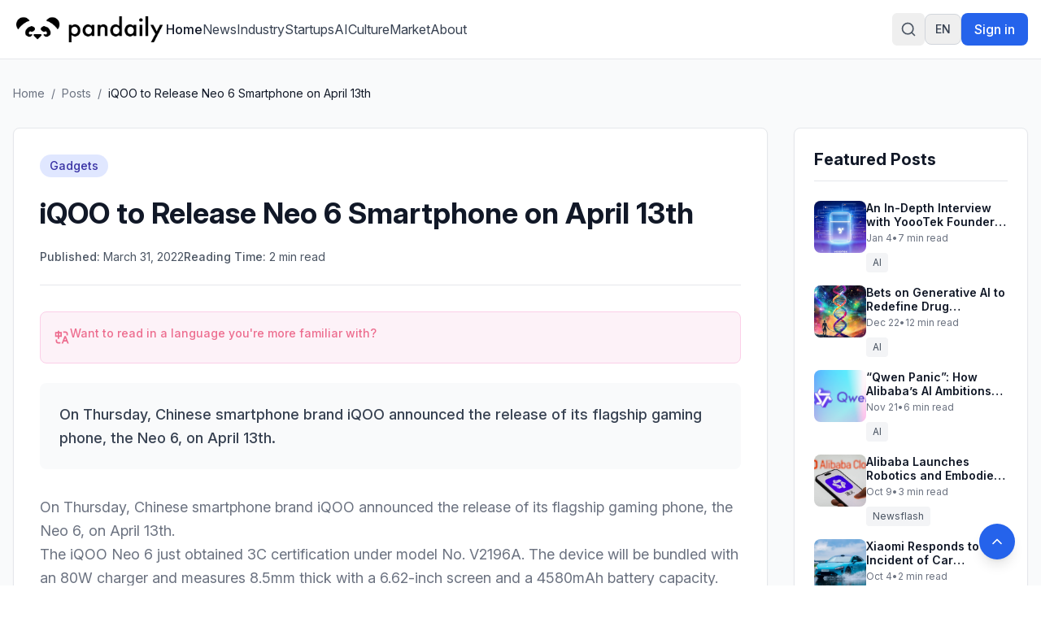

--- FILE ---
content_type: text/html
request_url: https://pandaily.com/iqoo-to-release-neo-6-smartphone-on-april-13th/
body_size: 26808
content:
<!DOCTYPE html><html lang="en" dir="ltr"><head><meta charSet="utf-8"/><meta name="viewport" content="width=device-width, initial-scale=1"/><title>iQOO to Release Neo 6 Smartphone on April 13th - Pandaily</title><meta name="description" content="On Thursday, Chinese smartphone brand iQOO announced the release of its flagship gaming phone, the Neo 6, on April 13th."/><link rel="canonical" href="https://pandaily.com/iqoo-to-release-neo-6-smartphone-on-april-13th"/><meta property="og:image" content="https://assets.pandaily.com/uploads/2022/03/Untitled-design-3-14.jpg"/><meta name="twitter:image" content="https://assets.pandaily.com/uploads/2022/03/Untitled-design-3-14.jpg"/><meta property="og:title" content="iQOO to Release Neo 6 Smartphone on April 13th"/><meta property="og:type" content="article"/><meta name="twitter:card" content="summary_large_image"/><meta name="twitter:title" content="iQOO to Release Neo 6 Smartphone on April 13th"/><meta name="twitter:description" content="On Thursday, Chinese smartphone brand iQOO announced the release of its flagship gaming phone, the Neo 6, on April 13th."/><link rel="stylesheet" href="/assets/tailwind-B7zOuu8x.css"/><link rel="stylesheet" href="/assets/rtl-BCOmrfRK.css"/><link rel="stylesheet" href="https://fonts.googleapis.com/css2?family=Inter:ital,opsz,wght@0,14..32,100..900;1,14..32,100..900&amp;display=swap"/><link rel="manifest" href="/seo-icons/manifest.json"/><link rel="icon" type="image/x-icon" href="/favicon.ico"/><link rel="icon" type="image/png" sizes="16x16" href="/seo-icons/favicon-16x16.png"/><link rel="icon" type="image/png" sizes="32x32" href="/seo-icons/favicon-32x32.png"/><link rel="icon" type="image/png" sizes="96x96" href="/seo-icons/favicon-96x96.png"/><link rel="apple-touch-icon" sizes="57x57" href="/seo-icons/apple-icon-57x57.png"/><link rel="apple-touch-icon" sizes="60x60" href="/seo-icons/apple-icon-60x60.png"/><link rel="apple-touch-icon" sizes="72x72" href="/seo-icons/apple-icon-72x72.png"/><link rel="apple-touch-icon" sizes="76x76" href="/seo-icons/apple-icon-76x76.png"/><link rel="apple-touch-icon" sizes="114x114" href="/seo-icons/apple-icon-114x114.png"/><link rel="apple-touch-icon" sizes="120x120" href="/seo-icons/apple-icon-120x120.png"/><link rel="apple-touch-icon" sizes="144x144" href="/seo-icons/apple-icon-144x144.png"/><link rel="apple-touch-icon" sizes="152x152" href="/seo-icons/apple-icon-152x152.png"/><link rel="apple-touch-icon" sizes="180x180" href="/seo-icons/apple-icon-180x180.png"/><link rel="msapplication-config" href="/seo-icons/browserconfig.xml"/><link rel="alternate" hrefLang="en" href="https://pandaily.com/iqoo-to-release-neo-6-smartphone-on-april-13th/"/><link rel="alternate" hrefLang="ar" href="https://ar.pandaily.com/iqoo-to-release-neo-6-smartphone-on-april-13th/"/><link rel="alternate" hrefLang="ko" href="https://ko.pandaily.com/iqoo-to-release-neo-6-smartphone-on-april-13th/"/><link rel="alternate" hrefLang="es" href="https://es.pandaily.com/iqoo-to-release-neo-6-smartphone-on-april-13th/"/><link rel="alternate" hrefLang="x-default" href="https://pandaily.com/iqoo-to-release-neo-6-smartphone-on-april-13th/"/><meta name="theme-color" content="#2563eb"/><meta name="apple-mobile-web-app-capable" content="yes"/><meta name="apple-mobile-web-app-status-bar-style" content="default"/><meta name="apple-mobile-web-app-title" content="Pandaily"/><meta name="msapplication-TileColor" content="#2563eb"/><meta name="msapplication-TileImage" content="/seo-icons/ms-icon-144x144.png"/><script>
(function() {
  try {
    // DARK MODE DISABLED - Always use light mode
    // TODO: Remove comments below to re-enable dark mode in the future

    // Get theme from localStorage or system preference
    // const theme = localStorage.getItem('theme');
    // const systemPreference = window.matchMedia('(prefers-color-scheme: dark)').matches ? 'dark' : 'light';
    // const preferredTheme = theme || systemPreference;

    // Force light mode
    const preferredTheme = 'light';

    // Apply theme to document element
    const root = document.documentElement;
    root.classList.remove('light', 'dark');

    if (preferredTheme === 'dark') {
      root.classList.add('dark');
    } else {
      root.classList.add('light');
    }

    // Store the applied theme back to localStorage to ensure consistency
    localStorage.setItem('theme', preferredTheme);

    // Set a data attribute to help React know what theme was applied
    root.setAttribute('data-theme', preferredTheme);
  } catch (e) {
    // Fallback to light theme if anything fails
    document.documentElement.classList.remove('dark');
    document.documentElement.classList.add('light');
    document.documentElement.setAttribute('data-theme', 'light');
  }
})();
</script><script async="" src="https://www.googletagmanager.com/gtag/js?id=G-FZLJC5WJDF"></script><script>
                  window.dataLayer = window.dataLayer || [];
                  function gtag(){dataLayer.push(arguments);}
                  gtag('js', new Date());
                  gtag('config', 'G-FZLJC5WJDF', {
                    page_path: window.location.pathname,
                  });
                </script><script>window.ENV = {"STRAPI_BASE_URL":"https://cms.pandaily.com","GA_MEASUREMENT_ID":"G-FZLJC5WJDF"};</script></head><body class="h-full bg-white dark:bg-gray-900 text-gray-900 dark:text-gray-100 transition-colors duration-300"><script>((STORAGE_KEY2, restoreKey) => {
    if (!window.history.state || !window.history.state.key) {
      let key2 = Math.random().toString(32).slice(2);
      window.history.replaceState({
        key: key2
      }, "");
    }
    try {
      let positions = JSON.parse(sessionStorage.getItem(STORAGE_KEY2) || "{}");
      let storedY = positions[restoreKey || window.history.state.key];
      if (typeof storedY === "number") {
        window.scrollTo(0, storedY);
      }
    } catch (error2) {
      console.error(error2);
      sessionStorage.removeItem(STORAGE_KEY2);
    }
  })("positions", null)</script><link rel="modulepreload" href="/assets/entry.client-B7sKhcE-.js"/><link rel="modulepreload" href="/assets/jsx-runtime-0DLF9kdB.js"/><link rel="modulepreload" href="/assets/index-Dsk5OEAb.js"/><link rel="modulepreload" href="/assets/components-Bnv698gZ.js"/><link rel="modulepreload" href="/assets/button-BipZKh9Z.js"/><link rel="modulepreload" href="/assets/analytics.client-bPp4IVyd.js"/><link rel="modulepreload" href="/assets/i18n-provider-B4CnpBZo.js"/><link rel="modulepreload" href="/assets/arrow-right-C2-2FYTw.js"/><link rel="modulepreload" href="/assets/PandailyProLogo-BKlkvteW.js"/><link rel="modulepreload" href="/assets/external-link-B-iXhpzj.js"/><link rel="modulepreload" href="/assets/auth.client-C-TtIPH3.js"/><link rel="modulepreload" href="/assets/link-utils-BOuhDWpi.js"/><link rel="modulepreload" href="/assets/root-DYXrhNPY.js"/><link rel="modulepreload" href="/assets/featured-image-v-I02BlN.js"/><link rel="modulepreload" href="/assets/_slug-Dro5Ga4-.js"/><script>window.__remixContext = {"basename":"/","future":{"v3_fetcherPersist":true,"v3_relativeSplatPath":true,"v3_throwAbortReason":true,"v3_routeConfig":false,"v3_singleFetch":true,"v3_lazyRouteDiscovery":true,"unstable_optimizeDeps":false},"isSpaMode":false};window.__remixContext.stream = new ReadableStream({start(controller){window.__remixContext.streamController = controller;}}).pipeThrough(new TextEncoderStream());</script><script type="module" async="">;
import * as route0 from "/assets/root-DYXrhNPY.js";
import * as route1 from "/assets/_slug-Dro5Ga4-.js";
window.__remixManifest = {
  "entry": {
    "module": "/assets/entry.client-B7sKhcE-.js",
    "imports": [
      "/assets/jsx-runtime-0DLF9kdB.js",
      "/assets/index-Dsk5OEAb.js",
      "/assets/components-Bnv698gZ.js"
    ],
    "css": []
  },
  "routes": {
    "root": {
      "id": "root",
      "path": "",
      "hasAction": false,
      "hasLoader": true,
      "hasClientAction": false,
      "hasClientLoader": false,
      "hasErrorBoundary": true,
      "module": "/assets/root-DYXrhNPY.js",
      "imports": [
        "/assets/jsx-runtime-0DLF9kdB.js",
        "/assets/index-Dsk5OEAb.js",
        "/assets/components-Bnv698gZ.js",
        "/assets/button-BipZKh9Z.js",
        "/assets/analytics.client-bPp4IVyd.js",
        "/assets/i18n-provider-B4CnpBZo.js",
        "/assets/arrow-right-C2-2FYTw.js",
        "/assets/PandailyProLogo-BKlkvteW.js",
        "/assets/external-link-B-iXhpzj.js",
        "/assets/auth.client-C-TtIPH3.js",
        "/assets/link-utils-BOuhDWpi.js"
      ],
      "css": []
    },
    "routes/$slug": {
      "id": "routes/$slug",
      "parentId": "root",
      "path": ":slug",
      "hasAction": false,
      "hasLoader": true,
      "hasClientAction": false,
      "hasClientLoader": false,
      "hasErrorBoundary": false,
      "module": "/assets/_slug-Dro5Ga4-.js",
      "imports": [
        "/assets/jsx-runtime-0DLF9kdB.js",
        "/assets/link-utils-BOuhDWpi.js",
        "/assets/featured-image-v-I02BlN.js",
        "/assets/index-Dsk5OEAb.js",
        "/assets/analytics.client-bPp4IVyd.js",
        "/assets/i18n-provider-B4CnpBZo.js",
        "/assets/components-Bnv698gZ.js"
      ],
      "css": []
    },
    "routes/_index": {
      "id": "routes/_index",
      "parentId": "root",
      "index": true,
      "hasAction": false,
      "hasLoader": true,
      "hasClientAction": false,
      "hasClientLoader": false,
      "hasErrorBoundary": false,
      "module": "/assets/_index-CY_GfFkc.js",
      "imports": [
        "/assets/jsx-runtime-0DLF9kdB.js",
        "/assets/featured-image-v-I02BlN.js",
        "/assets/card-CvU3QKoc.js",
        "/assets/button-BipZKh9Z.js",
        "/assets/index-Dsk5OEAb.js",
        "/assets/i18n-provider-B4CnpBZo.js",
        "/assets/link-utils-BOuhDWpi.js",
        "/assets/PandailyProLogo-BKlkvteW.js",
        "/assets/components-Bnv698gZ.js",
        "/assets/arrow-right-C2-2FYTw.js"
      ],
      "css": []
    }
  },
  "url": "/assets/manifest-050e0192.js",
  "version": "050e0192"
};
window.__remixRouteModules = {"root":route0,"routes/$slug":route1};

import("/assets/entry.client-B7sKhcE-.js");</script></body></html><!--$--><script>window.__remixContext.streamController.enqueue("[{\"_1\":2,\"_571\":-5,\"_572\":-5},\"loaderData\",{\"_3\":4,\"_312\":313},\"root\",{\"_5\":-5,\"_6\":7,\"_8\":9,\"_16\":17,\"_306\":307},\"user\",\"language\",\"en\",\"languageConfig\",{\"_10\":7,\"_11\":12,\"_13\":14,\"_15\":-5},\"code\",\"name\",\"English\",\"dir\",\"ltr\",\"subdomain\",\"translations\",{\"_18\":19,\"_30\":31,\"_56\":57,\"_76\":77,\"_28\":100,\"_127\":128,\"_139\":140,\"_92\":162,\"_170\":171,\"_82\":176,\"_198\":199,\"_22\":204},\"header\",{\"_20\":21,\"_22\":23,\"_24\":25,\"_26\":27,\"_28\":29},\"home\",\"Home\",\"about\",\"About\",\"signIn\",\"Sign in\",\"signOut\",\"Sign out\",\"search\",\"Search\",\"footer\",{\"_32\":33,\"_34\":35,\"_36\":37,\"_38\":39,\"_40\":41,\"_42\":43,\"_44\":45,\"_46\":47,\"_48\":49,\"_50\":51,\"_52\":53,\"_54\":55},\"tagline\",\"Everything about China's Innovation\",\"description\",\"Pandaily is a tech media based in Beijing. Our mission is to deliver premium content and contextual insights on China's technology scene to the worldwide tech community.\",\"aboutUs\",\"About Us\",\"joinUs\",\"Join Us\",\"contactUs\",\"Contact Us\",\"writeForUs\",\"Write for Us\",\"donateToUs\",\"Donate To Us\",\"partnership\",\"Partnership\",\"trade\",\"Trade\",\"techBuzzChina\",\"TechBuzz China\",\"backToTop\",\"Back to top\",\"copyright\",\"© 2017 - {{year}} Pandaily. All rights reserved.\",\"categories\",{\"_58\":59,\"_60\":61,\"_62\":63,\"_64\":65,\"_66\":67,\"_68\":69,\"_70\":71,\"_72\":73,\"_74\":75},\"news\",\"News\",\"industry\",\"Industry\",\"startups\",\"Startups\",\"ai\",\"AI\",\"culture\",\"Culture\",\"market\",\"Market\",\"gadgets\",\"Gadgets\",\"auto\",\"Auto\",\"gaming\",\"Gaming\",\"common\",{\"_78\":79,\"_80\":81,\"_82\":83,\"_84\":85,\"_86\":87,\"_88\":89,\"_90\":91,\"_92\":93,\"_94\":95,\"_96\":97,\"_98\":99},\"readMore\",\"Read more\",\"loading\",\"Loading...\",\"error\",\"Error\",\"notFound\",\"Not found\",\"goBack\",\"Go back\",\"share\",\"Share\",\"enterHere\",\"Enter here\",\"posts\",\"Posts\",\"previous\",\"Previous\",\"next\",\"Next\",\"minRead\",\"min read\",{\"_101\":102,\"_103\":104,\"_105\":106,\"_107\":108,\"_109\":110,\"_119\":120,\"_121\":122,\"_123\":124,\"_125\":126},\"placeholder\",\"Search articles, categories, tags...\",\"searching\",\"Searching...\",\"close\",\"Close search\",\"tipsTitle\",\"Search Tips:\",\"tips\",{\"_111\":112,\"_113\":114,\"_115\":116,\"_117\":118},\"autoSearch\",\"Search is performed automatically as you type\",\"exactPhrase\",\"Use quotes for exact phrases: \\\"artificial intelligence\\\"\",\"searchScope\",\"Search works across article titles, content, categories, and tags\",\"closeShortcut\",\"to close\",\"noResults\",\"No results found for \\\"{{query}}\\\"\",\"noResultsHint\",\"Try adjusting your search terms or browse our categories\",\"resultsCount\",\"Found {{count}} result for \\\"{{query}}\\\"\",\"resultsCount_plural\",\"Found {{count}} results for \\\"{{query}}\\\"\",\"category\",{\"_129\":130,\"_131\":132,\"_133\":134,\"_135\":136,\"_137\":138},\"title\",\"Category\",\"showing\",\"Showing {{count}} of {{total}} posts in this category\",\"noPosts\",\"No posts found in this category\",\"noPostsDescription\",\"This category doesn't have any published posts yet.\",\"browseAllPosts\",\"Browse All Posts\",\"homepage\",{\"_141\":142,\"_143\":144,\"_145\":146,\"_147\":148,\"_149\":150,\"_151\":152,\"_153\":154,\"_155\":156},\"featuredStory\",\"Featured Story\",\"featuredNews\",\"Featured News\",\"exploreByCategory\",\"Explore by Category\",\"latestNews\",\"Latest News\",\"exploreAllNews\",\"Explore All News\",\"noMorePosts\",\"No more posts to load\",\"loadingMore\",\"Loading more news...\",\"newsletter\",{\"_157\":158,\"_34\":159,\"_160\":161},\"stayUpdated\",\"Stay Updated\",\"Get the latest China tech news delivered to your inbox\",\"subscribe\",\"Subscribe to Newsletter\",{\"_163\":164,\"_131\":165,\"_133\":166,\"_135\":167,\"_94\":95,\"_96\":97,\"_168\":169},\"allPosts\",\"All Posts\",\"Showing {{count}} of {{total}} posts\",\"No posts found\",\"Check back later for new content.\",\"backToAllPosts\",\"Back to All Posts\",\"tag\",{\"_129\":172,\"_131\":173,\"_133\":174,\"_135\":175},\"Tag\",\"Showing {{count}} of {{total}} posts with this tag\",\"No posts with this tag\",\"This tag does not have any published posts yet.\",{\"_177\":178,\"_182\":183,\"_186\":187,\"_190\":191,\"_192\":193,\"_194\":195,\"_196\":197},\"404\",{\"_129\":179,\"_180\":181},\"Page Not Found\",\"message\",\"The page you're looking for doesn't exist or has been moved. Let's get you back on track!\",\"500\",{\"_129\":184,\"_180\":185},\"Server Error\",\"Our servers are having a moment. Our team has been notified and is working to fix this.\",\"general\",{\"_129\":188,\"_180\":189},\"Oops! Something went wrong\",\"We're sorry, but something unexpected happened. Please try again.\",\"backToHome\",\"Back to Home\",\"tryAgain\",\"Try Again\",\"funTitle\",\"Don't worry, this happens to the best of us!\",\"funMessage\",\"While you're here, why not explore our latest articles on China's tech scene? We have amazing insights waiting for you on our homepage.\",\"meta\",{\"_129\":200,\"_34\":201,\"_202\":203},\"Pandaily - China Tech News, AI \u0026 Electric Vehicle Insights\",\"Premier English-language source for Chinese technology news, AI breakthroughs, and electric vehicle developments. Deep insights from Beijing's tech landscape for the global community.\",\"keywords\",\"China tech news, Chinese technology, AI news China, electric vehicles China, Chinese startups, fintech China, Pandaily, TechBuzz China podcast\",{\"_198\":205,\"_209\":210,\"_220\":221,\"_234\":235,\"_281\":282,\"_298\":299},{\"_129\":206,\"_34\":207,\"_202\":208},\"About Pandaily - Premier China Tech News \u0026 Insights\",\"Learn about Pandaily, Beijing's premier English-language media company delivering contextual insights on Chinese technology, business, and innovation to the global community.\",\"Pandaily, China tech news, Chinese technology, TechBuzz China podcast, DecodeChina, Pandata, China business insights\",\"hero\",{\"_129\":211,\"_212\":213,\"_214\":215,\"_216\":217,\"_218\":219},\"About Pandaily\",\"subtitle\",\"Beijing's premier English-language media company delivering contextual insights on Chinese technology, business, and innovation to the global community.\",\"location\",\"Beijing, China\",\"globalAudience\",\"Global Audience\",\"millionsReached\",\"Millions Reached\",\"whoWeAre\",{\"_129\":222,\"_34\":223,\"_224\":225},\"Who We Are\",\"Pandaily is a Beijing-based media company equipped with a deep understanding of China's technology landscape and the unicorns that drive its innovation. Our mission is to deliver premium content with contextual insights on Chinese technology, business, sports, and culture to the worldwide community.\",\"stats\",{\"_226\":227,\"_228\":229,\"_230\":231,\"_232\":233},\"productLines\",\"Product Lines\",\"reach\",\"Reach\",\"podcast\",\"Podcast\",\"events\",\"Events\",\"whatWeDo\",{\"_129\":236,\"_212\":237,\"_238\":239,\"_252\":253,\"_267\":268},\"What We Do\",\"Pandaily operates three core product lines designed to bridge the gap between China's dynamic tech ecosystem and the global community.\",\"onlineContent\",{\"_129\":240,\"_241\":242,\"_230\":245,\"_248\":249},\"Online English Content\",\"pandaily\",{\"_129\":243,\"_34\":244},\"Pandaily.com\",\"Our website publishes English content on industrial insights, tech company moves, product reviews, and cultural pieces with a focus on North American and Asian readers.\",{\"_129\":246,\"_34\":247},\"TechBuzz China Podcast\",\"Weekly insights from China experts Rui Ma \u0026 Ying-Ying Lu, uncovering unique perspectives on Chinese tech news that don't make it into English coverage.\",\"video\",{\"_129\":250,\"_34\":251},\"Pandaily Video Series\",\"In-depth reviews of smart devices and insider exploration of China's tech scene for all technology enthusiasts.\",\"community\",{\"_129\":254,\"_255\":256},\"Community Connection\",\"decodeChina\",{\"_129\":257,\"_34\":258,\"_259\":260},\"DecodeChina\",\"A one-week intensive immersion into China's tech scene, occurring bi-monthly to broaden participants' understanding through:\",\"items\",{\"_261\":262,\"_263\":264,\"_265\":266},\"visits\",\"Company visits and networking\",\"courses\",\"Pandaily-designed courses\",\"workshops\",\"Workshops and cultural excursions\",\"data\",{\"_129\":269,\"_270\":271},\"Data Service\",\"pandata\",{\"_129\":272,\"_34\":273,\"_259\":274},\"Pandata\",\"A comprehensive database containing information on China's most influential tech companies, including:\",{\"_275\":276,\"_277\":278,\"_279\":280},\"overviews\",\"Company overviews\",\"biographies\",\"Executive team biographies\",\"stories\",\"Origin stories and developments\",\"byTheNumbers\",{\"_129\":283,\"_34\":284,\"_224\":285},\"By the Numbers\",\"As one of the most popular sources for the international community to learn about China, Pandaily has reached millions around the globe. Though our subscribers hail from all corners of the world, our goal is persistent: to break through the language barrier and strengthen our readers' understanding of China.\",{\"_286\":287,\"_288\":289,\"_290\":291,\"_292\":293,\"_294\":295,\"_296\":297},\"millions\",\"Millions\",\"millionsLabel\",\"Global Readers Reached\",\"weekly\",\"Weekly\",\"weeklyLabel\",\"Podcast Episodes\",\"global\",\"Global\",\"globalLabel\",\"Subscriber Community\",\"cta\",{\"_129\":300,\"_34\":301,\"_302\":303,\"_304\":305},\"Join Our Community\",\"Stay connected with China's evolving tech landscape through our comprehensive coverage and expert insights.\",\"readLatestNews\",\"Read Latest News\",\"listenToPodcast\",\"Listen to Podcast\",\"ENV\",{\"_308\":309,\"_310\":311},\"STRAPI_BASE_URL\",\"https://cms.pandaily.com\",\"GA_MEASUREMENT_ID\",\"G-FZLJC5WJDF\",\"routes/$slug\",{\"_314\":315,\"_377\":378,\"_6\":7},\"post\",{\"_316\":317,\"_129\":318,\"_319\":320,\"_321\":322,\"_323\":324,\"_325\":326,\"_327\":328,\"_329\":330,\"_331\":332,\"_333\":334,\"_6\":7,\"_335\":336,\"_337\":-5,\"_338\":339,\"_340\":341,\"_56\":342,\"_348\":349,\"_367\":368,\"_369\":-5,\"_370\":-5,\"_371\":372,\"_373\":374,\"_375\":376},\"documentId\",\"s4htuvkpp6fci5b3sbe499ma\",\"iQOO to Release Neo 6 Smartphone on April 13th\",\"slug\",\"iqoo-to-release-neo-6-smartphone-on-april-13th\",\"excerpt\",\"On Thursday, Chinese smartphone brand iQOO announced the release of its flagship gaming phone, the Neo 6, on April 13th.\",\"content\",\"\u003c!-- wp:paragraph {\\\"dropCap\\\":true} --\u003e\\n\u003cp class=\\\"has-drop-cap\\\"\u003eOn Thursday, \u003ca href=\\\"https://m.weibo.cn/6960161079/4753021264988932\\\"\u003eChinese smartphone brand iQOO\u003c/a\u003e announced the release of its flagship gaming phone, the Neo\u0026nbsp;6, on April 13th.\u003c/p\u003e\\n\u003c!-- /wp:paragraph --\u003e\\n\\n\u003c!-- wp:paragraph --\u003e\\n\u003cp\u003eThe iQOO Neo\u0026nbsp;6 just obtained 3C certification under model No. V2196A. The device will be bundled with an 80W charger and measures 8.5mm thick with a 6.62-inch screen and a 4580mAh battery capacity.\u003c/p\u003e\\n\u003c!-- /wp:paragraph --\u003e\\n\\n\u003c!-- wp:paragraph --\u003e\\n\u003cp\u003eThe Neo6 can now be seen on benchmark test platform Geekbench where it is confirmed to feature a Qualcomm 8 Gen1 chip, 12 GB RAM and have Android 12 pre-installed.\u003c/p\u003e\\n\u003c!-- /wp:paragraph --\u003e\\n\\n\u003c!-- wp:paragraph --\u003e\\n\u003cp\u003eiQOO has not yet released the body design of the Neo\u0026nbsp;6, but it seems to feature a large screen with a notch centered at the top of the device. Per the picture of Weibo digital blogger “pandaisbald”, the device will be available in black, orange and blue color schemes.\u003c/p\u003e\\n\u003c!-- /wp:paragraph --\u003e\\n\\n\u003c!-- wp:paragraph --\u003e\\n\u003cp\u003eThe iQOO Neo6 is made from rare earth materials with high thermal conductivity. Two rare earth elements, lanthanum and cerium, have been applied to the top metal coverings on the device to make them 200% more thermally conductive than traditional cooling systems.\u003c/p\u003e\\n\u003c!-- /wp:paragraph --\u003e\\n\\n\u003c!-- wp:paragraph --\u003e\\n\u003cp\u003e\u003cstrong\u003eSEE ALSO: \u003ca href=\\\"https://pandaily.com/iqoo-9-performance-flagship-smartphone-series-launches-globally/\\\"\u003eiQOO 9 Performance Flagship Smartphone Series Launches Globally\u003c/a\u003e\u003c/strong\u003e\u003c/p\u003e\\n\u003c!-- /wp:paragraph --\u003e\\n\\n\u003c!-- wp:paragraph --\u003e\\n\u003cp\u003eRare earth materials with high thermal conductivity have played an important role in the Neo5S. When the Neo5S with Qualcomm 888 flagship processor runs Genshin Impact mobile game, its frame rate is close to 60 frames on average while the smartphone maintains stable operation without heating up.\u003c/p\u003e\\n\u003c!-- /wp:paragraph --\u003e\",\"publishedDate\",\"2022-03-31T21:38:08.000Z\",\"featured\",false,\"viewCount\",0,\"readingTime\",2,\"status\",\"draft\",\"originalWordPressId\",102696,\"featuredImage\",\"featuredImageUrl\",\"https://assets.pandaily.com/uploads/2022/03/Untitled-design-3-14.jpg\",\"gallery\",[],[343],{\"_316\":344,\"_11\":71,\"_319\":70,\"_345\":346,\"_34\":347},\"rdpl9bgl1nv9kaemyhcq4o8r\",\"color\",\"#000000\",\"\",\"tags\",[350,355,359,363],{\"_316\":351,\"_11\":352,\"_319\":353,\"_345\":354,\"_34\":347},\"e38glv7yk11ipjnrye6ung5h\",\"smartphone maker\",\"smartphone-maker\",\"#6366f1\",{\"_316\":356,\"_11\":357,\"_319\":358,\"_345\":354,\"_34\":347},\"h782ao36lny6o31pjgs8aadt\",\"iQOO\",\"iqoo\",{\"_316\":360,\"_11\":361,\"_319\":362,\"_345\":354,\"_34\":347},\"zd3fmbjbp2ub3zns4qnots4d\",\"genshin impact\",\"genshin-impact\",{\"_316\":364,\"_11\":365,\"_319\":366,\"_345\":354,\"_34\":347},\"ngm8gzt0va2xuhcc1b1d2ie8\",\"iQOO Neo 6\",\"iqoo-neo-6\",\"authors\",[],\"seo\",\"externalVideo\",\"createdAt\",\"2025-06-24T22:18:18.340Z\",\"updatedAt\",\"2025-06-24T23:47:48.935Z\",\"publishedAt\",\"2025-06-24T23:47:48.967Z\",\"featuredPosts\",[379,428,476,511,546],{\"_316\":380,\"_129\":381,\"_319\":382,\"_321\":383,\"_323\":384,\"_325\":385,\"_327\":386,\"_329\":330,\"_331\":387,\"_333\":388,\"_6\":7,\"_335\":-5,\"_337\":389,\"_338\":-5,\"_56\":400,\"_348\":403,\"_367\":424,\"_369\":-5,\"_370\":-5,\"_371\":425,\"_373\":426,\"_375\":427},\"m2ls6jkk0pyidxc7zympvyt4\",\"An In-Depth Interview with YoooTek Founder Xiao Ruizhe\",\"an-in-depth-interview-with-yooo-tek-founder-xiao-ruizhe\",\"In an era defined by constant notifications and information overload, startup YoooTek is attempting a softer, more human-centered approach to technology.\",\"In an era defined by constant notifications and information overload, startup YoooTek is attempting a softer, more human-centered approach to technology. Rooted in the engineering and robotics foundation of publicly listed company [Yijiahe](https://en.yijiahe.com/) (603666.SH), YoooTek is built around a simple but ambitious idea: **technology should help people feel seen, understood, and supported.**\\n\\nThat philosophy takes concrete form in YoooTek’s first product, AI ONE—a compact AI device that magnetically attaches to the back of a smartphone. Rather than functioning as yet another screen or app, AI ONE acts as a physical switch for “information minimalism.” Paired with its companion app, it creates a buffer between users and their phones, redefining how information is received, filtered, and prioritized.\\n\\n![AI ONE.jpg](https://cms-image.pandaily.com/AI_ONE_fb41e17b34.jpg)\\n\\nAI ONE combines two core functions. The first is notification curation, designed to filter noise from constant message streams. Instead of confronting users with endless unread badges, the device distills what truly matters and signals urgency through a simple light—if it doesn’t light up, the message can wait. The second function, called “Flash Insight,” serves as a lightweight external memory. Users can record short voice notes at any moment, which AI automatically organizes into structured notes or to-do items—no screens, no apps, no friction.\\n\\nBehind AI ONE is YoooTek’s deep integration of multimodal perception, natural language understanding, and emotional computation. Drawing on years of robotics and intelligent systems experience, the team has developed technologies that not only interpret what users say, but how they say it—quietly embedding complex AI beneath a calm, non-intrusive interface.\\n\\nIn the following interview, YoooTek founder Xiao Ruizhe explains why selling a product is ultimately about shaping user mindset, why AI ONE had to be hardware rather than software, and why restraint—not novelty—is the key to building meaningful AI products.\\n\\n![AI ONE founder.png](https://cms-image.pandaily.com/AI_ONE_founder_5051f7483d.png)\\n\\n## Q\u0026A\\n\\n### Q: You’ve said that “selling a product is essentially selling a state of mind.” What do you mean by that?\\n\\n**Xiao Ruizhe:** I believe selling a product is fundamentally about selling a state of mind. Consumers do not make purchasing decisions based on specifications, but on their identification with a particular way of life or sense of self. What ultimately matters is not the feature set itself, but what owning that product represents to the user. When someone decides to buy it, they are also making a statement about who they are and how they want to live. That’s why, when defining a product, the first question shouldn’t be about functionality, but about why someone would want it in their life in the first place.\\n\\n### Q: Why did you decide to build a consumer-facing product at Yijiahe?\\n\\n**Xiao:** On one hand, Yijiahe wanted to explore consumer products. On the other hand, I was already thinking about doing something consumer-facing that deeply integrates AI. When we first met, we didn’t rush into discussing what to build. For me, finding the right partners matters more than deciding on the product itself. If people are aligned in how they think and how they work, the product direction will eventually emerge.\\n\\n### Q: Why did you almost completely abandon the first product concept?\\n\\n**Xiao:** The first version was closer to a large AI toy. Technically, it incorporated various sensors and components, but we hadn’t answered a fundamental question: what actually defines a good AI product? If you don’t understand that, the product inevitably relies on novelty. Once the novelty wears off, there’s nothing left. That’s why I chose to delay the launch rather than push something out prematurely.\\n\\n### Q: What changed your understanding of companion-style AI products?\\n\\n**Xiao:** I gradually realized that language itself is an extremely low-bandwidth form of interaction. Real human interaction is high-context—it constantly adapts through expressions, emotions, and subtle behavioral cues. If an AI companion cannot read context, it’s almost impossible for it to work well. Pure conversation, by itself, is not enough to create a meaningful sense of companionship.\\n\\n### Q: Is that why emotion recognition and visual perception became so important to you?\\n\\n**Xiao:** Yes. Micro-expressions are a core part of how humans read each other, and from a technical standpoint that means high-frame-rate visual perception. Without enough contextual data, the experience simply breaks down. If the system cannot perceive subtle emotional changes, it will always respond in a shallow or inappropriate way. These valuable explorations will gradually take shape in our future products.\\n\\n### Q: Bringing it back to AI ONE—what problem does it fundamentally solve?\\n\\n**Xiao:** At its core, AI One is designed to address information overload. We want to place a physical buffer between users and their phones. The idea is simple: if the light doesn’t turn on, you don’t need to check your phone. That single signal allows people to regain focus without constantly second-guessing whether they’re missing something important.\\n\\n### Q: Why did this have to be a hardware product instead of an app?\\n\\n**Xiao:** There are two reasons. The first is system-level constraints. The second is logic. You can’t claim to help users filter information while still forcing them to see everything on their screens. That contradiction only disappears when there’s a separate physical layer that takes over part of the decision-making process.\\n\\n### Q: Why did you choose light as the primary interaction mechanism?\\n\\n**Xiao:** We ruled out sound because most phones are kept on silent. We also ruled out vibration, because when a device is attached to a phone, you can’t tell which one is vibrating. Light turned out to be the most restrained and effective option—it delivers information without demanding attention.\\n\\n### Q: Why limit voice recording to 60 seconds?\\n\\n**Xiao:** Because we don’t want to become a meeting tool. Once you allow long recordings, the product starts drifting toward professional software. AI ONE is meant to be a personal, always-with-you assistant—something lightweight enough to fit naturally into everyday life.\\n\\n### Q: Why was it so important to price AI ONE in the hundred-yuan range?\\n\\n**Xiao:** At this price point, decision friction drops to its lowest level. Users don’t overthink the purchase. For me, it matters more that AI ONE becomes a foundational product—one that can enter as many people’s lives as possible and allow the broader public to experience a new form of AI-driven interaction and convenience—than optimizing short-term hardware margins.\\n\\n### Q: How do you approach user data and privacy?\\n\\n**Xiao:** There is a hard line we won’t cross: we will never sell user data to third parties. Once you cross that line, you lose your foundation. Trust is the only reason users are willing to let AI into their daily lives, and that trust collapses instantly if data becomes a commodity. But promises alone are not enough. To address users’ concerns about security, we developed a novel data-asset ownership architecture—the Glass-Box Trusted Privacy Computing Architecture. Its core logic is a shift from trust based on promises to trust verified by architecture.\\n\\n### Q: How do you view recent AI phone experiments like ByteDance’s?\\n\\n**Xiao:** They’re interesting demos, but not restrained enough. If you break existing commercial rules, something may work in the short term, but the ecosystem will eventually push back. Sustainable products have to innovate within rules, not by ignoring them. Our path is different from theirs. We pursue sustainable innovation within existing ecosystems and rules, rather than disrupting or breaking them. One advantage of this approach is that ecosystem players built up over many years can become partners who move forward alongside us.\\n\\n### Q: Looking five or ten years ahead, what defines success for you?\\n\\n**Xiao:** If we’re still alive, that’s success. If you don’t survive, nothing else really matters. In an industry that changes this fast, longevity is the only proof that your direction was right.\",\"2026-01-04T14:35:34.909Z\",true,7,\"published\",{\"_316\":390,\"_391\":392,\"_393\":347,\"_394\":395,\"_396\":397,\"_398\":399},\"dmmw8v2daslaeefp76dtfco1\",\"url\",\"https://cms-image.pandaily.com/IMG_0598_566b8573c8.JPG\",\"alternativeText\",\"caption\",\"YoooTek AI One\",\"width\",2730,\"height\",1535,[401],{\"_316\":402,\"_11\":65,\"_319\":64,\"_345\":346,\"_34\":347},\"ou7tkn9cq6eba9jr68hqiwch\",[404,408,412,416,420],{\"_316\":405,\"_11\":406,\"_319\":407,\"_345\":354,\"_34\":-5},\"nb97mhajkwkyfyoybduz225y\",\"Yijiahe\",\"yijiahe\",{\"_316\":409,\"_11\":410,\"_319\":411,\"_345\":354,\"_34\":-5},\"adtw7uiflf4yiigny2dgrb2r\",\"YoooTek\",\"yooo-tek\",{\"_316\":413,\"_11\":414,\"_319\":415,\"_345\":354,\"_34\":347},\"cioqpkdtdi1m78uxfpyrckvh\",\"Artificial Intelligence\",\"artificial-intelligence\",{\"_316\":417,\"_11\":418,\"_319\":419,\"_345\":354,\"_34\":347},\"ejpm9snjpxhw17gfjgugw1qx\",\"Chinese Brands\",\"chinese-brands\",{\"_316\":421,\"_11\":422,\"_319\":423,\"_345\":354,\"_34\":-5},\"qj8wznxhxz877vp5stkozhua\",\"Technologies\",\"technologies-1\",[],\"2026-01-04T13:13:29.118Z\",\"2026-01-04T14:35:34.689Z\",\"2026-01-04T14:35:34.822Z\",{\"_316\":429,\"_129\":430,\"_319\":431,\"_321\":432,\"_323\":433,\"_325\":434,\"_327\":386,\"_329\":330,\"_331\":435,\"_333\":388,\"_6\":7,\"_335\":-5,\"_337\":436,\"_338\":-5,\"_56\":441,\"_348\":447,\"_367\":472,\"_369\":-5,\"_370\":-5,\"_371\":473,\"_373\":474,\"_375\":475},\"e31oem9rg7p06lj5agyg97pd\",\"Bets on Generative AI to Redefine Drug Discovery——IntelliGenAI and Their Foundation Model Approach \",\"bets-on-generative-ai-to-redefine-drug-discovery-intelli-gen-ai-and-their-foundation-model-approach\",\"IntelliGenAI's IntelliFold foundation model represents a promising breakthrough in generative AI for structural biology, achieving performance comparable to or surpassing AlphaFold 3, with controllable features poised to accelerate drug discovery and redefine scientific research paradigms.\",\"For decades, new drug development has been constrained by the notorious “double ten” rule: a 10-year timeline, $1 billion in costs, and barely a 10% success rate for bringing a new therapy to market. A newly founded Generative science startup, IntelliGenAI, believes it can upend that paradigm. By leveraging cutting-edge generative AI in structural biology, IntelliGenAI aims to dramatically accelerate drug discovery and improve success odds. The company recently closed an angel funding round reportedly in the “tens of millions of US dollars” to advance its technology and is gearing up for growth.\\n\\n### Merging Structural Biology with Generative AI\\n\\nIntelliFold’s（which is the foundation model released by the company ） core innovation is a generative AI model for 3D biomolecular structure prediction. In essence, the startup has built a large-scale “base model” akin to DeepMind’s AlphaFold-3, but with broader capabilities tailored for drug R\u0026D like affinity and allosteric site. The IntelliFold model can predict how different biological molecules – proteins, DNA/RNA, small-molecule drugs, ions, etc. – interacts with each other in three-dimensional space with high precision. According to a early version open technical report from the company, IntelliFold’s performance on key protein-structure benchmarks is on par with Google DeepMind’s latest AlphaFold 3, and the latest Pro version of the model has already been shown to comprehensively surpass AF-3 on public test datasets. This means the model not only computes protein folding, but can also anticipate binding conformations and even estimate binding affinity between a protein and a prospective drug molecule – a crucial metric for virtual screening .\\n\\nA major feature of IntelliFold’s system is its controllability. By applying lightweight, trainable adapters, the base model can be guided toward specific tasks . For example, it can focus on predicting allosteric conformational changes – the subtle shape shifts a protein undergoes when a molecule binds to a distant site – without losing accuracy on the primary conformation . “Given a specific protein sequence, the IntelliFold model can predict its binding conformation and mode with a small molecule,” explains Ronald Sun, president of the company, highlighting a key capability that addresses a clear market need in drug discovery. Beyond structure alone, the model can output an affinity value for the binding, potentially boosting the efficiency and accuracy of drug screening by orders of magnitude. These advances provide pharmaceutical researchers with a powerful tool to design and evaluate new therapeutic molecules far more efficiently than before.\\n\\nThe IntelliFold platform was developed in-house by the startup IntelliGenAI, which was initiated by 2 college mates in late 2024 amid a surge of interest in generative AI ventures . Ronald Sun, IntelliFold’s President, is a former tech venture investor who spent years backing frontier technology projects to win before deciding to build one himself . The chief scientist, Siqi Sun, is a Fudan University researcher who previously worked at Microsoft’s headquarter research labs in Seattle , specializing in advanced large-language models for years after won \\\"SOTA\\\" in structure prediction on CASP12(Critical Assessment of Structure Prediction, 2016) . The larger founding team’s uncommon mix of AI expertise and structural biology know-how enabled them to create a sophisticated prediction model from the ground up, rather than just wrapping existing tools. Most team members have dual backgrounds in computational biology and deep learning, which Ronald notes was critical for developing their own large model for scientific research. An early version of IntelliFold’s server has already been made available to collaborators and testers, showcasing the technology’s potential in real-world drug discovery projects.\\n\\n### “Generative Science” – A New Research Paradigm\\n\\nIntelliFold’s approach exemplifies what Ronald Sun calls “generative science” – applying generative AI to scientific discovery in ways that fundamentally differ from the traditional research paradigm. For centuries, science has advanced through the painstaking process of formulating theories, deriving equations, and experimentally verifying each step . In drug development, for instance, researchers normally must identify a biological target, design a molecule, and iteratively test and tweak hypotheses in the lab. Generative AI offers a radically different path: instead of explicitly mapping out every molecular interaction with first-principles physics and chemistry, the AI model is trained on massive datasets of sequences, structures, and experimental results. It can then directly generate plausible solutions or predictions, even without a perfect human understanding of every mechanism .\\n\\nAccording to Ronald, this data-driven generative method can yield outcomes that are “relatively accurate(compared with ground truths), but absolutely faster and broader” in scope compared to traditional techniques. In other words, a well-trained model might not explain why a particular protein folds or binds the way it does, but it can predict what will happen much more quickly and across vastly more possibilities than any lab could test manually, and is currently one of the most effective and leading approaches for tackling harder and more complex binding problems, such as so-called undruggable targets. The true dawn of this generative science approach was marked by DeepMind’s AlphaFold2, which in 2020 solved the decades-old problem of predicting protein 3D structures from amino acid sequences . AlphaFold3 (announced in 2024) extended that capability to model interactions between proteins and other molecules like nucleic acids, small compounds, and even antibodies  – opening the door for AI to guide drug discovery in a meaningful way.\\n\\nNow, startups like IntelliFold are pushing this trend further. “We’re seeing a potential shift in the first principles of scientific research,” Ronald says of the generative AI wave. “For the first time, it may be possible to expand human scientific knowledge ten times faster and broader, even without fully interpretable models for every step.” Ronald expects that harnessing AI in this way could boost research efficiency by at least an order of magnitude and allow scientists to explore options that were previously infeasible. In the pharmaceutical context, he notes, an GenAI-driven paradigm could drastically shorten the discovery cycle and reduce costs per new drug candidate. Success rates might improve “several-fold,” as advanced models uncover viable drug hits that human experts might overlook. By applying generative models directly to scientific exploration, IntelliFold hopes to turn what was once a slow, linear process into something more akin to rapid prototyping – testing countless virtual compounds and scenarios  with unprecedented accuracy in silico with only the most promising ones moving to physical trials.\\n\\n### Chasing SOTA  by surfing the scaling  law\\n\\nAlongside symbolic language intelligence and  physical world intelligence, scientific intelligence that capture representations of natural laws and deep underlying regularities constitute the third top-level pillar of Artificial General Intelligence (AGI). Across a wide range of natural science domains—spanning the extremely concrete and the extremely abstract, the macroscopic and the microscopic—there exist objective structures that can be formalized, systematized, and ultimately operationalized as tools.\\n\\nHistorically, mathematical principles and empirical scientific experimentation were the primary means by which humanity explained natural forces and unlocked productivity, guiding sustained and transformative progress. However, since the advent of AlphaFold2 (AF-2), a new race toward state-of-the-art (SOTA) performance has emerged—one in which competition between models themselves has become the principal arena of intellectual rivalry.\\n\\nThe CASP competition, which had seen only incremental advances over several decades, entered a new phase at CASP12 in 2016 with the introduction of convolutional neural networks, and was ultimately brought to a decisive turning point at CASP14, where AlphaFold2 effectively solved the long-standing problem of single-protein structure prediction at near-experimental accuracy.\\n\\nWhile years of progress in monomeric structure prediction—culminating in AF-2—have been of profound scientific significance and provided industry with far superior starting points for downstream research, they remain insufficient for one of the most critical challenges in early-stage drug discovery: co-folding. In this domain, the industry has long lacked a solution that simultaneously offers reliable interaction awareness and high-throughput efficiency.\\n\\nThe formal release of AlphaFold3 in 2024, with its generative-AI-based capability for complex and composite structure prediction, marked a major inflection point in the industrial value of biological foundation models. Its breakthroughs in predicting structures of diverse molecular complexes—including antigen–antibody systems and protein–small-molecule interactions—opened a new chapter. Building on this capability, AlphaFold-related platforms secured multiple landmark partnerships with multinational pharmaceutical companies such as Novartis and Eli Lilly, involving upfront payments in the tens of millions of US dollars and total deal values ranging from USD 1–2 billion.\\n\\nIn parallel, replication efforts and exploratory improvements have rapidly followed. Yet due to the exceptionally high barrier to entry, requiring deep expertise in both large-scale generative models and structural biology, progress has been incremental rather than explosive. Recent benchmark studies—such as the newly published FoldBench benchmark—have revealed meaningful overall progress in this direction, while also highlighting that current SOTA methods still have considerable room for improvement on certain tasks.\\n\\nUsing biology as a representative example, it has become increasingly clear that how domain-specific scientific data and knowledge are tokenized and mapped into generative AI architectures is now the foundational and defining problem of Generative Science. Once domain science has been successfully tokenized and its feasibility validated, the next imperative is scaling—a process that demands iterative advances in model architecture and infrastructure.\\n\\nGenerative science is not simply about stacking more Transformer blocks. To build more powerful and effective models, researchers need a deep understanding of both domain-specific science and model architectures themselves, in order to find the right scaling directions. Otherwise, merely piling on more compute and data will still fail to achieve good results.\\n\\nThis process—scaling toward higher-capacity, higher-efficiency models, achieving stronger performance, integrating increasingly concrete problem settings and scenario-specific data, and forming a self-reinforcing dynamic flywheel of iteration—is rapidly emerging as the standard methodology of Generative Science.\\n\\nAt the same time, this methodology is expanding quickly beyond biology. Led by organizations such as DeepMind, innovators are actively applying the transformative potential of Transformers and generative-science principles to domains including, but not limited to, climate modeling, materials science, and nuclear fusion control.\\n\\n### IntelligenAI: Timeline and Innovations\\n\\nBuilding upon architectural innovations and algorithmic evolution within GenAI frameworks, according to their [update released](https://arxiv.org/abs/2507.02025) in 2025 summer , IntelligenAI had delivered a series of results that are on par with, or in some cases surpass, AlphaFold3 and current industry SOTA: \\n\\n1. The Pro version outperforms AlphaFold3 across multiple key metrics.\\n![01.PNG](https://cms-image.pandaily.com/01_7aebad9b6f.PNG)\\n2. By inserting LoRA adapters, the model achieves not only excellent performance in canonical (orthosteric) binding scenarios, but also exceptional capability in directed control tasks, including allosteric site targeting, pocket-guided folding, and epitope-guided folding.\\n![02.png](https://cms-image.pandaily.com/02_a9c496b7b2.png)\\n3. One of the world’s first foundation models to achieve GenAI-based affinity prediction, demonstrating significantly superior SOTA performance across multiple datasets.\\n![03.png](https://cms-image.pandaily.com/03_27b1bc8739.png)\\n4. Among the validated and effective improvements currently under development (in internal testing, not yet publicly deployed), more than half stem from fundamental rethinking of model architecture and training paradigms, rather than from data scale alone—an approach expected to yield substantial performance gains in the next major release.\\n \\n### Racing to Revolutionize Drug Discovery by generative AI \\n\\nIntelliFold is launching its platform at a time of fierce global competition in AI-driven biotech. The potential to revolutionize drug discovery has attracted not only scientists but also tech giants and venture capital on a massive scale. In early 2024, for example, Alphabet’s DeepMind spun out Isomorphic Labs, which quickly inked partnership deals with pharma majors Lilly and Novartis to co-develop new therapies using AlphaFold’s AI capabilities . Those deals carried hefty upfront payments ($37.5–45 million each) – a strong validation that pharmaceutical companies see real value in generative models for drug design . Another startup in the field, Chai Discovery raised over $200 million with backing from notable AI figures (including OpenAI and Anthropic). And in the past year, a high-profile new venture involving leading scientists even secured a record $1.5 billion in initial funding – signaling the tremendous optimism around AI’s potential in life sciences.\\n\\nCompared with the last wave of AIDD in Greater China years ago, IntelliFold represents a new wave of biotech innovation that leverages the area's new emerging strengths in both generative artificial intelligence and pharmaceutical research industrial capabilities. The company’s progress has already drawn attention in domestic media, with observers calling IntelliFold’s success a sign of the “huge potential of GenAI engine in early stage biomedicine”. Rather than court widespread hype, however, the company prefers to engage specialized industry audiences and experts ahead, focusing on tangible scientific and commercial milestones. In the coming months, besides the launch of IntelliFold new version early 2026 , the Company alsoplans to collaborate with major drug companies and research institutions to validate and refine its AI models on real-world R\u0026D projects. By contributing valuable early-stage drug candidates and continuously upgrading its IntelliFold platform, the startup aims to help raise the overall efficiency and success rate of drug development in the industry.\\n\\n“We see enormous opportunities in this space because it’s an industry with high value but very low efficiency,” Ronald says, “If our generative AI approach can cut ten-year timelines down to a few years, and turn 10% success odds into 20%, it will transform what is possible in biotech.And it will be the triumph of the new forged demension of ”Principles of Natural Philosophy“, unfold by generative intelligence. Definitely it would also benefit domine science itself a lot, already started in biology，and other domains would soon echo and push this into a grand symphony of generative science from a skilled sonata of AI-Biotech” . While such goals will take time to fully realize, the trajectory is set. With its blend of AI prowess and scientific insight, IntelliFold is ambitiously positioning itself to turn the double-ten dilemma on its head – potentially ushering in a new era where designing a drug is more like designing a computer chip, and breakthroughs come at the pace of machines rather than human labor  . The race to revolutionize drug discovery is on, and IntelliFold is one of the young contenders betting that generative AI can deliver the quantum leap that researchers and patients have been waiting for.\",\"2025-12-22T05:00:00.000Z\",12,{\"_316\":437,\"_391\":438,\"_393\":-5,\"_394\":-5,\"_396\":439,\"_398\":440},\"y0neqxz51pjhwks1m5erlg9t\",\"https://cms-image.pandaily.com/ai_blog_master_1_dfb244fb08.jpg\",1200,686,[442,443],{\"_316\":402,\"_11\":65,\"_319\":64,\"_345\":346,\"_34\":347},{\"_316\":444,\"_11\":445,\"_319\":446,\"_345\":346,\"_34\":-5},\"nd7u5jlcbw44fqibmzu4ckhw\",\"Technology\",\"technology\",[448,452,456,460,464,468],{\"_316\":449,\"_11\":450,\"_319\":451,\"_345\":354,\"_34\":-5},\"bkk28pbefi5317twofp6kqr2\",\"IntelliGenAI\",\"intelli-gen-ai\",{\"_316\":453,\"_11\":454,\"_319\":455,\"_345\":354,\"_34\":-5},\"y35b6440kzibhdkhl24t45k8\",\"AlphaFold\",\"alpha-fold\",{\"_316\":457,\"_11\":458,\"_319\":459,\"_345\":354,\"_34\":-5},\"nmnuq3qyha9kt1vr5t15ub4z\",\"IntelliFold\",\"intelli-fold\",{\"_316\":461,\"_11\":462,\"_319\":463,\"_345\":354,\"_34\":347},\"i6h2n9s03oi523j5w8vtcytg\",\"drug research\",\"drug-research\",{\"_316\":465,\"_11\":466,\"_319\":467,\"_345\":354,\"_34\":-5},\"r99axkta2ysvj55205r1mgi6\",\"ChinaTech\",\"china-tech-1\",{\"_316\":469,\"_11\":470,\"_319\":471,\"_345\":354,\"_34\":347},\"w22l19333obyhsn1xwfyb80k\",\"0.1AI\",\"0-1ai\",[],\"2025-12-22T06:35:23.378Z\",\"2026-01-05T11:50:57.518Z\",\"2026-01-05T11:50:57.575Z\",{\"_316\":477,\"_129\":478,\"_319\":479,\"_321\":480,\"_323\":481,\"_325\":482,\"_327\":386,\"_329\":330,\"_331\":483,\"_333\":388,\"_6\":7,\"_335\":-5,\"_337\":484,\"_338\":-5,\"_56\":489,\"_348\":491,\"_367\":507,\"_369\":-5,\"_370\":-5,\"_371\":508,\"_373\":509,\"_375\":510},\"qt5xweptb0a5fts45oe9s9pm\",\"“Qwen Panic”: How Alibaba’s AI Ambitions Are Shaking Silicon Valley\",\"qwen-panic-how-alibaba-s-ai-ambitions-are-shaking-silicon-valley\",\"\\\"Qwen Panic\\\" captures Silicon Valley's unease as Alibaba's AI advances challenge U.S. dominance, with its open-source Qwen models and ChatGPT-competing app reshaping the competitive landscape.\",\"## The Rise of “Qwen Panic” in Silicon Valley\\nA new expression is making the rounds among U.S. technologists — “Qwen Panic.” It describes the unease spreading across Silicon Valley as Alibaba’s rapid advances in artificial intelligence challenge long-standing assumptions about American leadership in the field. In the span of a year, Alibaba not only released its open-source Qwen series of AI models, but also launched a consumer-facing Qwen App aimed squarely at competing with ChatGPT.\\n\\nThese moves have upended the narrative of a one-sided U.S.–China AI race. American developers — from startups to Big Tech — now increasingly rely on Qwen, a model that is not only powerful but also remarkably cheap. The result is a psychological shift: for the first time, Silicon Valley is confronting a world where a Chinese AI model may be setting the pace.\\n\\nOn November 14, the Financial Times published a report that injected a new — and explosive — dimension into the conversation.\\n\\nAccording to the FT, a newly surfaced White House national security memorandum, containing declassified fragments of top-secret intelligence, accused Alibaba of providing technology that supported PLA-linked operations targeting U.S. interests.\\n\\nThe memo offered no specifics — no evidence, no details on what “capabilities” were implicated, and no indication of whether Washington intended to respond. But the reaction was swift: Alibaba’s U.S.-listed shares dropped 4.2% within hours.\\n\\nThe political optics were profound. For the first time, U.S. intelligence allegations touched directly on a company whose AI models are now foundational to a growing portion of the global open-source ecosystem.\\n\\n## When an Open Model Starts Hollowing Out Silicon Valley\\nAlibaba’s open-source strategy has had a seismic impact on the U.S. technical landscape. By releasing high-performing model weights for free, Qwen has effectively hollowed out some of Silicon Valley’s traditional advantages.\\n\\nMajor American companies have quietly adopted it. Amazon, for example, uses Qwen to develop simulation software for its next-generation delivery robots. Apple, facing regulatory barriers in China, chose Qwen to power Siri’s AI requests in the Chinese market.\\n\\nIn academia and research, the shift is even more striking. Stanford researchers led by Fei-Fei Li built a top-tier reasoning model (“S1”) on Qwen2.5-32B — for under $50. The Allen Institute for AI built its multimodal system on Qwen2-72B, while former OpenAI CTO Mira Murati’s new lab includes Qwen as a default fine-tuning option.\\n\\nThis is why developers now casually refer to Qwen as “**the strongest free model available.**” As Qwen becomes the backbone for experiments, prototypes, and early-stage products, Silicon Valley’s dependence is deepening. The technical moat that once protected U.S. AI leadership is showing cracks.\\n\\n## Alibaba’s Full-Stack Offensive: From Cloud Power to Consumer AI\\nIf Qwen’s open-source success rattled engineers, Alibaba’s next move shook the ecosystem as a whole. The company launched the Qwen App, a direct challenger to ChatGPT — but more importantly, the anchor of a full-stack AI offensive.\\n\\nAlibaba is the rare AI player with the entire chain:\\n\\n- Cloud infrastructure\\n- Foundation models\\n- Consumer apps\\n- Real-world services in e-commerce, logistics, finance, maps, payments, and more\\n\\nThis means the Qwen App is not just a chatbot — it is a potential control center for Alibaba’s vast digital empire. Imagine an AI agent that can help you shop on Taobao, plan routes on Amap, manage payments on Alipay, support enterprise workflows on DingTalk, or optimize supply chains in Cainiao Logistics.\\n\\nThis is Alibaba’s biggest advantage over U.S. AI firms: the ability to integrate AI with an already massive application universe. ChatGPT, in contrast, is still largely a stand-alone product. For Silicon Valley executives, the realization that Chinese AI will be deployed inside such a powerful ecosystem is deeply unsettling.\\n\\n## Why Washington Is Suddenly Talking About Open Models\\nQwen’s rise has triggered a broader strategic reaction in the United States. The most high-profile example is the launch of the ATOM Project (American Truly Open Models) — a coalition of industry leaders and researchers pushing the U.S. to regain open-source AI leadership.\\n\\nIts founding members include figures from Nvidia, Hugging Face, major VC firms, and former OpenAI employees. The initiative calls for:\\n\\n- A dedicated U.S. open-model lab\\n- Government and private funding\\n- A roadmap to match or surpass Qwen and DeepSeek\\n\\nBehind this urgency lies a recognition: open-source AI is becoming a strategic battleground, and China now holds the advantage.\\n\\nNvidia CEO Jensen Huang, during U.S. and China visits, praised Chinese open models and warned American policymakers that the future of innovation hinges on openness — implicitly acknowledging that Qwen and its peers have outpaced U.S. open alternatives. Even OpenAI is preparing its first open-source release in years, a shift unthinkable before Qwen.\\n\\nThe strategic fear is clear: if Chinese open models become the global default, the U.S. risks losing not only influence but also the technological standards that shape future industries.\\n\\n## The Cost War: How Qwen Exposes the Fragility of America’s AI Economics\\nPerhaps the most uncomfortable aspect for American firms is the economics. The U.S. AI model relies on:\\n\\n- enormous capital expenditure\\n- proprietary APIs\\n- vast, debt-funded data centers\\n- expensive inference costs\\n\\nBy contrast, Qwen is cheap. Developers can run it locally, fine-tune it for a few dollars, or deploy it on inexpensive cloud hardware. Stanford’s high-performance S1 reasoning model — built on Qwen — cost less than $50 to train.\\n\\nThis cost advantage is so large that Western companies are already switching.\\n\\nAirbnb CEO Brian Chesky openly stated that Airbnb’s new AI agent relies heavily on Qwen — calling it fast and incredibly cheap, while noting that OpenAI’s integration “was not ready.”\\n\\nEven more symbolically, Amazon Web Services now offers Alibaba’s Qwen models on Amazon Bedrock — effectively making Qwen an official option for American enterprises.\\n\\nFor U.S. AI firms carrying billions in infrastructure costs, the implications are dire: a world where the best (or good-enough) AI is also the cheapest is a world where their business model becomes fragile.\\n\\n## The Real Battlefield: Productivity, Ecosystems, and the Pace of Adoption\\nThe “Qwen Panic” ultimately reflects a deeper shift in the AI race — from a contest of model intelligence to a battle over ecosystems and adoption speed.\\n\\nAlibaba’s chairman Joe Tsai put it succinctly:\\n\\n\\n\u003e“The winner will be determined by who adopts AI faster.”\\n\\nOpenAI may have the most refined model, but Alibaba has the largest real-world playground to deploy one. Qwen App is merely the first step in linking foundation models with commerce, finance, logistics, and public services at consumer scale.\\n\\nYes, Qwen App still needs market traction and may take time to mature. But its symbolic impact is already enormous. For the first time, U.S. policymakers and CEOs are confronting a plausible future in which Chinese AI — open, cheap, scalable, and ecosystem-integrated — becomes the global default.\\n\\nThe resulting panic is not irrational. It signals a recognition that the future of AI will be won not by the most elegant algorithm, but by the model embedded most deeply into everyday life.\",\"2025-11-21T11:03:52.023Z\",6,{\"_316\":485,\"_391\":486,\"_393\":-5,\"_394\":-5,\"_396\":487,\"_398\":488},\"iskzmbpzcgv61h6bqsxezkzp\",\"https://cms-image.pandaily.com/qwen_logo1_3ccd4ecb38.png\",2000,1040,[490],{\"_316\":402,\"_11\":65,\"_319\":64,\"_345\":346,\"_34\":347},[492,496,498,502,506],{\"_316\":493,\"_11\":494,\"_319\":495,\"_345\":354,\"_34\":347},\"irkol3v314zpwuyagrts9r0q\",\"Aliababa\",\"aliababa\",{\"_316\":497,\"_11\":65,\"_319\":64,\"_345\":354,\"_34\":347},\"ji5tef72gjtbd7bx0er6q9jv\",{\"_316\":499,\"_11\":500,\"_319\":501,\"_345\":354,\"_34\":347},\"xom32g2nuexjlnh0qyxo8q0a\",\"Qwen\",\"qwen\",{\"_316\":503,\"_11\":504,\"_319\":505,\"_345\":354,\"_34\":347},\"cyq307m6qd1ly49pullhcmt8\",\"China\",\"china-bn\",{\"_316\":421,\"_11\":422,\"_319\":423,\"_345\":354,\"_34\":-5},[],\"2025-11-15T11:14:18.640Z\",\"2025-11-21T11:03:51.895Z\",\"2025-11-21T11:03:51.992Z\",{\"_316\":512,\"_129\":513,\"_319\":514,\"_321\":515,\"_323\":516,\"_325\":517,\"_327\":386,\"_329\":330,\"_331\":518,\"_333\":334,\"_6\":7,\"_335\":-5,\"_337\":519,\"_338\":-5,\"_56\":524,\"_348\":529,\"_367\":542,\"_369\":-5,\"_370\":-5,\"_371\":543,\"_373\":544,\"_375\":545},\"ws7slzpf9v8enr3x5c1v2iwa\",\"Alibaba Launches Robotics and Embodied AI \",\"alibaba-launches-robotics-and-embodied-ai\",\"Alibaba Group has set up a dedicated Robotics and Embodied AI team, signaling its entry into the fast-growing race among global tech giants to bring artificial intelligence into the physical world.\",\"October 8 – Alibaba Group has formed an internal robotics team, signaling its formal entry into the global race among tech giants to build AI-powered physical products.\\n\\nOn Wednesday, Lin Junyang, head of technology at Alibaba’s Tongyi Qianwen large model unit, announced on social media platform X that the company has established a “Robotics and Embodied AI Group.” The move highlights Alibaba’s strategic push from software-based AI into hardware and real-world applications.\\nThe announcement comes as global peers ramp up investments in robotics. On the same day, Japan’s SoftBank said it would acquire ABB’s industrial robotics business, deepening its footprint in what it calls “physical AI.”\\n\\nAlibaba Cloud has also made its first foray into embodied intelligence, leading a $140 million funding round last month in Shenzhen-based startup X Square Robot.\\n\\nAt the 2025 Yunqi Cloud Summit two weeks ago, Alibaba CEO Wu Yongming projected global AI investment would surge to $4 trillion within five years, stressing that Alibaba must keep pace. In addition to the ¥380 billion earmarked in February for cloud and AI infrastructure, the company plans further spending.\\n\\n**From Multimodal Models to Real-World Agents**\\nLin also noted on X that “multimodal foundation models are now being transformed into fundamental agents capable of long-horizon reasoning through reinforcement learning, using tools and memory.” He added that such applications “should naturally move from the virtual world into the physical one.”\\n\\n![截屏2025-10-09 10.04.37.png](https://cms-image.pandaily.com/2025_10_09_10_04_37_7926b25229.png)\\n\\nAs head of Tongyi Qianwen, Lin previously worked on multimodal models that process voice, images, and text. The new robotics group underscores Alibaba’s intent to extend its AI expertise into embodied products, aiming for a foothold in the fast-growing embodied AI market.\\n\\n**Backing X Square Robot**\\n\\nIn September, Alibaba Cloud led a $140 million Series A+ round for X Square Robot, marking its first major investment in embodied intelligence. The Shenzhen startup, less than two years old, has raised about $280 million across eight funding rounds.\\n\\nX Square pursues a software-first strategy. Last month it released Wall-OSS, an open-source embodied intelligence foundation model, alongside its Quanta X2 robot. The machine can attach a mop head for 360-degree cleaning and features a robotic hand sensitive enough to detect subtle pressure changes—moving closer to human-like functionality.\\n\\nThe company has not yet launched a consumer product, and pricing will vary by application. Research firm Humanoid Guide estimates its humanoid robot at around $80,000. X Square is already generating revenue from sales to schools, hotels, and elder-care facilities, and is preparing for an IPO next year. COO Yang Qian said the company expects “robot butlers” to become a reality within five years, though admitted that AI for robotics still lags behind advances in chatbots and code generation.\\n\\n**A Global Robotics Race**\\n\\nAlibaba’s entry comes as major tech firms double down on robotics. Venture capital has been pouring into the humanoid robot sector, with widespread belief that combining generative AI with robotics will transform human–machine interaction.\\n\\nAt NVIDIA’s annual shareholder meeting in June, CEO Jensen Huang said AI and robotics represent two trillion-dollar growth opportunities for the company, predicting self-driving cars will be the first major commercial application. He envisioned billions of robots, hundreds of millions of autonomous vehicles, and tens of thousands of robotic factories powered by NVIDIA’s technology.\\n\\nMeanwhile, SoftBank this week announced a $5.4 billion cash acquisition of ABB’s robotics unit, which generated $2.3 billion in revenue in 2024 and employs about 7,000 people worldwide. Chairman Masayoshi Son described the deal as a step toward fusing “artificial superintelligence with robotics” to shape SoftBank’s “next frontier.”\\n\\nCitigroup estimates the global robotics market could reach $7 trillion by 2050, attracting vast capital inflows—including from state-backed funds—into one of technology’s most hotly contested arenas.\",\"2025-10-09T03:55:55.257Z\",3,{\"_316\":520,\"_391\":521,\"_393\":-5,\"_394\":-5,\"_396\":522,\"_398\":523},\"f5nog9gg8ftuin65indlqno2\",\"https://cms-image.pandaily.com/qwen_thumb_1170x725_4405eb526b.jpg\",1170,725,[525],{\"_316\":526,\"_11\":527,\"_319\":528,\"_345\":346,\"_34\":-5},\"dun1lrqbgtz19z0gwnrym89h\",\"Newsflash\",\"newsflash\",[530,531,532,537],{\"_316\":493,\"_11\":494,\"_319\":495,\"_345\":354,\"_34\":347},{\"_316\":499,\"_11\":500,\"_319\":501,\"_345\":354,\"_34\":347},{\"_316\":533,\"_11\":534,\"_319\":535,\"_345\":354,\"_34\":536},\"qpuv4vmxoygygmu4gco7t39s\",\"Robotics\",\"robotics-1\",\"Alibaba’s creation of a robotics team underlines its ambition to extend its AI strength into physical applications — and secure a position in one of technology’s most competitive frontiers.\",{\"_316\":538,\"_11\":539,\"_319\":540,\"_345\":354,\"_34\":541},\"txsgh0rlolxfxzjlpa24yqkg\",\"EmbodiedAI\",\"embodied-ai\",\"Embodied AIintegrates artificial intelligence into physical systems, like robots, enabling them to perceive, understand, and interact with the real world using sensors and actuators. This field combines machine learning, computer vision, and robotics to create intelligent agents that learn from real-world experiences, adapt to dynamic environments, and perform complex physical tasks, bridging the gap between software-based AI and practical, real-world applications. \",[],\"2025-10-09T02:42:00.579Z\",\"2025-10-09T03:55:55.181Z\",\"2025-10-09T03:55:55.228Z\",{\"_316\":547,\"_129\":548,\"_319\":549,\"_321\":550,\"_323\":551,\"_325\":552,\"_327\":386,\"_329\":330,\"_331\":332,\"_333\":388,\"_6\":7,\"_335\":-5,\"_337\":553,\"_338\":-5,\"_56\":558,\"_348\":562,\"_367\":567,\"_369\":-5,\"_370\":-5,\"_371\":568,\"_373\":569,\"_375\":570},\"mm6n39a0ix6dkko4vwdaw99w\",\"Xiaomi Responds to Incident of Car Reportedly Driving Off on Its Own\",\"xiaomi-responds-to-incident-of-car-reportedly-driving-off-on-its-own\",\"In Weihai, Shandong, a Xiaomi car suddenly drove off on its own, alarming its owner and sparking questions about safety. Xiaomi later stated that vehicle data matched phone operation logs, ruling out quality issues, and apologized for a customer service error that caused a misunderstanding.\",\"October 3 – IT Home (via Langchao News) – On September 30, a Xiaomi car owner in Weihai, Shandong, shared a video describing an unusual incident and called on the company to provide an explanation.\\n\\nSurveillance footage released by the owner shows the car parked outside the house while he and a woman were inside. Suddenly, the vehicle started moving on its own, prompting the woman to scream as the man rushed outside in pursuit. The owner later told reporters that Xiaomi customer service suggested he might have accidentally triggered the vehicle through his phone. He rejected this explanation, saying he had not used his phone at the time, and posted the full surveillance recording to support his claim.\\n\\nThis evening, Xiaomi issued an official statement in response to the circulating video. The company’s full statement reads as follows:\\n\\n\u003eRegarding the recent online video showing a Xiaomi car ‘suddenly driving off on its own,’ we take this matter very seriously. A special task force was immediately formed to investigate and verify the situation together with the user. After reviewing the user-authorized phone app operation logs, vehicle data, and related records, both parties confirmed a unified conclusion: **‘The vehicle’s backend data matched with the iPhone 15 Pro Max operation logs, response times, and parking-assist commands. This rules out any vehicle quality issue.’**\\n\u003e\\n\u003eWith the user’s consent, we obtained authorization to access backend vehicle data as well as operation logs from two smartphones that had car-control permissions (an iPhone 16 Pro belonging to the female owner, and an iPhone 15 Pro Max belonging to the male owner, device identifiers iPhone 17,1 and iPhone 16,2 respectively). Backend data confirmed that, within the timeframe described by the user, **the vehicle received a parking-assist command from the iPhone 15 Pro Max**, which triggered the parking-assist function. Activation requires close-range Bluetooth connection, and the vehicle then initiated the maneuver to exit its parking spot.\\n\u003e\\n\u003eThe confusion arose during initial customer service communication, where the online support agent mistakenly mixed up the device identifier (iPhone 16,2) with the corresponding model name (iPhone 15 Pro Max). **This led to the user believing the command came from an iPhone 16, which in turn caused misunderstanding and inaccurate information being passed along.** We apologize for this error and will continue to improve our service process going forward.\\n\u003e\\n\u003eAt Xiaomi Auto, user safety and experience remain our top priority. We thank everyone for their attention and support.\",\"2025-10-04T02:24:39.743Z\",{\"_316\":554,\"_391\":555,\"_393\":-5,\"_394\":-5,\"_396\":556,\"_398\":557},\"mci07v5dlkdfy8khc5ser5if\",\"https://cms-image.pandaily.com/_7d83a3860e.jpg\",1706,1279,[559,561],{\"_316\":560,\"_11\":59,\"_319\":58,\"_345\":346,\"_34\":347},\"u9uewvwvdfl4hd8yy6xyqkwq\",{\"_316\":526,\"_11\":527,\"_319\":528,\"_345\":346,\"_34\":-5},[563],{\"_316\":564,\"_11\":565,\"_319\":566,\"_345\":354,\"_34\":347},\"nx94rpc8tfd6tr1hlo9y0dct\",\"Xiaomi\",\"xiaomi\",[],\"2025-10-04T01:38:40.002Z\",\"2025-10-04T02:24:39.641Z\",\"2025-10-04T02:24:39.711Z\",\"actionData\",\"errors\"]\n");</script><!--$--><script>window.__remixContext.streamController.close();</script><!--/$--><!--/$-->

--- FILE ---
content_type: application/javascript
request_url: https://pandaily.com/assets/analytics.client-bPp4IVyd.js
body_size: -235
content:
const a=(e,o)=>{if(!window.gtag){console.warn("window.gtag is not defined. This could mean your Google Analytics script has not loaded on the page yet.");return}window.gtag("config",o,{page_path:e})},i=({action:e,category:o,label:t,value:n})=>{if(!window.gtag){console.warn("window.gtag is not defined. This could mean your Google Analytics script has not loaded on the page yet.");return}window.gtag("event",e,{event_category:o,event_label:t,value:n})};function d(e,o,t){if(!window.gtag){console.warn("window.gtag is not defined. This could mean your Google Analytics script has not loaded on the page yet.");return}window.gtag("event","view_item",{item_name:e,item_id:o,item_category:t})}function g(e){if(!window.gtag){console.warn("window.gtag is not defined. This could mean your Google Analytics script has not loaded on the page yet.");return}window.gtag("event","search",{search_term:e})}function s(e,o){if(!window.gtag){console.warn("window.gtag is not defined. This could mean your Google Analytics script has not loaded on the page yet.");return}window.gtag("event","video_play",{video_title:e,video_url:o})}export{d as a,g as b,i as e,a as p,s as t};


--- FILE ---
content_type: application/javascript
request_url: https://pandaily.com/assets/_slug-Dro5Ga4-.js
body_size: 17753
content:
var qe=Object.defineProperty;var Ee=(t,e,r)=>e in t?qe(t,e,{enumerable:!0,configurable:!0,writable:!0,value:r}):t[e]=r;var f=(t,e,r)=>Ee(t,typeof e!="symbol"?e+"":e,r);import{j as p}from"./jsx-runtime-0DLF9kdB.js";import{c as j}from"./link-utils-BOuhDWpi.js";import{g as J,a as xe}from"./featured-image-v-I02BlN.js";import{r as q}from"./index-Dsk5OEAb.js";import{t as Me,a as De}from"./analytics.client-bPp4IVyd.js";import{u as He}from"./i18n-provider-B4CnpBZo.js";import{u as Ze,L as T}from"./components-Bnv698gZ.js";var R,S,A,z,$e=/<!--\s+(\/)?wp:([a-z][a-z0-9_-]*\/)?([a-z][a-z0-9_-]*)\s+({(?:(?=([^}]+|}+(?=})|(?!}\s+\/?-->)[^])*)\5|[^]*?)}\s+)?(\/)?-->/g;function V(t,e,r,n,s){return{blockName:t,attrs:e,innerBlocks:r,innerHTML:n,innerContent:s}}function se(t){return V(null,{},[],t,[t])}function Oe(t,e,r,n,s){return{block:t,tokenStart:e,tokenLength:r,prevOffset:n||e+r,leadingHtmlStart:s}}var Ve=t=>{R=t,S=0,A=[],z=[],$e.lastIndex=0;do;while(Fe());return A};function Fe(){const t=z.length,e=Qe(),[r,n,s,l,o]=e,a=l>S?S:null;switch(r){case"no-more-tokens":if(t===0)return K(),!1;if(t===1)return Y(),!1;for(;0<z.length;)Y();return!1;case"void-block":return t===0?(a!==null&&A.push(se(R.substr(a,l-a))),A.push(V(n,s,[],"",[])),S=l+o,!0):(ke(V(n,s,[],"",[]),l,o),S=l+o,!0);case"block-opener":return z.push(Oe(V(n,s,[],"",[]),l,o,l+o,a)),S=l+o,!0;case"block-closer":if(t===0)return K(),!1;if(t===1)return Y(l),S=l+o,!0;const c=z.pop(),i=R.substr(c.prevOffset,l-c.prevOffset);return c.block.innerHTML+=i,c.block.innerContent.push(i),c.prevOffset=l+o,ke(c.block,c.tokenStart,c.tokenLength,l+o),S=l+o,!0;default:return K(),!1}}function Ue(t){try{return JSON.parse(t)}catch{return null}}function Qe(){const t=$e.exec(R);if(t===null)return["no-more-tokens","",null,0,0];const e=t.index,[r,n,s,l,o,,a]=t,c=r.length,i=!!n,u=!!a,d=(s||"core/")+l,b=!!o?Ue(o):{};return u?["void-block",d,b,e,c]:i?["block-closer",d,null,e,c]:["block-opener",d,b,e,c]}function K(t){const e=R.length-S;e!==0&&A.push(se(R.substr(S,e)))}function ke(t,e,r,n){const s=z[z.length-1];s.block.innerBlocks.push(t);const l=R.substr(s.prevOffset,e-s.prevOffset);l&&(s.block.innerHTML+=l,s.block.innerContent.push(l)),s.block.innerContent.push(null),s.prevOffset=n||e+r}function Y(t){const{block:e,leadingHtmlStart:r,prevOffset:n,tokenStart:s}=z.pop(),l=t?R.substr(n,t-n):R.substr(n);l&&(e.innerHTML+=l,e.innerContent.push(l)),r!==null&&A.push(se(R.substr(r,s-r))),A.push(e)}function ne(){return{async:!1,breaks:!1,extensions:null,gfm:!0,hooks:null,pedantic:!1,renderer:null,silent:!1,tokenizer:null,walkTokens:null}}var L=ne();function Se(t){L=t}var E={exec:()=>null};function k(t,e=""){let r=typeof t=="string"?t:t.source,n={replace:(s,l)=>{let o=typeof l=="string"?l:l.source;return o=o.replace(w.caret,"$1"),r=r.replace(s,o),n},getRegex:()=>new RegExp(r,e)};return n}var Ge=(()=>{try{return!!new RegExp("(?<=1)(?<!1)")}catch{return!1}})(),w={codeRemoveIndent:/^(?: {1,4}| {0,3}\t)/gm,outputLinkReplace:/\\([\[\]])/g,indentCodeCompensation:/^(\s+)(?:```)/,beginningSpace:/^\s+/,endingHash:/#$/,startingSpaceChar:/^ /,endingSpaceChar:/ $/,nonSpaceChar:/[^ ]/,newLineCharGlobal:/\n/g,tabCharGlobal:/\t/g,multipleSpaceGlobal:/\s+/g,blankLine:/^[ \t]*$/,doubleBlankLine:/\n[ \t]*\n[ \t]*$/,blockquoteStart:/^ {0,3}>/,blockquoteSetextReplace:/\n {0,3}((?:=+|-+) *)(?=\n|$)/g,blockquoteSetextReplace2:/^ {0,3}>[ \t]?/gm,listReplaceTabs:/^\t+/,listReplaceNesting:/^ {1,4}(?=( {4})*[^ ])/g,listIsTask:/^\[[ xX]\] /,listReplaceTask:/^\[[ xX]\] +/,anyLine:/\n.*\n/,hrefBrackets:/^<(.*)>$/,tableDelimiter:/[:|]/,tableAlignChars:/^\||\| *$/g,tableRowBlankLine:/\n[ \t]*$/,tableAlignRight:/^ *-+: *$/,tableAlignCenter:/^ *:-+: *$/,tableAlignLeft:/^ *:-+ *$/,startATag:/^<a /i,endATag:/^<\/a>/i,startPreScriptTag:/^<(pre|code|kbd|script)(\s|>)/i,endPreScriptTag:/^<\/(pre|code|kbd|script)(\s|>)/i,startAngleBracket:/^</,endAngleBracket:/>$/,pedanticHrefTitle:/^([^'"]*[^\s])\s+(['"])(.*)\2/,unicodeAlphaNumeric:/[\p{L}\p{N}]/u,escapeTest:/[&<>"']/,escapeReplace:/[&<>"']/g,escapeTestNoEncode:/[<>"']|&(?!(#\d{1,7}|#[Xx][a-fA-F0-9]{1,6}|\w+);)/,escapeReplaceNoEncode:/[<>"']|&(?!(#\d{1,7}|#[Xx][a-fA-F0-9]{1,6}|\w+);)/g,unescapeTest:/&(#(?:\d+)|(?:#x[0-9A-Fa-f]+)|(?:\w+));?/ig,caret:/(^|[^\[])\^/g,percentDecode:/%25/g,findPipe:/\|/g,splitPipe:/ \|/,slashPipe:/\\\|/g,carriageReturn:/\r\n|\r/g,spaceLine:/^ +$/gm,notSpaceStart:/^\S*/,endingNewline:/\n$/,listItemRegex:t=>new RegExp(`^( {0,3}${t})((?:[	 ][^\\n]*)?(?:\\n|$))`),nextBulletRegex:t=>new RegExp(`^ {0,${Math.min(3,t-1)}}(?:[*+-]|\\d{1,9}[.)])((?:[ 	][^\\n]*)?(?:\\n|$))`),hrRegex:t=>new RegExp(`^ {0,${Math.min(3,t-1)}}((?:- *){3,}|(?:_ *){3,}|(?:\\* *){3,})(?:\\n+|$)`),fencesBeginRegex:t=>new RegExp(`^ {0,${Math.min(3,t-1)}}(?:\`\`\`|~~~)`),headingBeginRegex:t=>new RegExp(`^ {0,${Math.min(3,t-1)}}#`),htmlBeginRegex:t=>new RegExp(`^ {0,${Math.min(3,t-1)}}<(?:[a-z].*>|!--)`,"i")},We=/^(?:[ \t]*(?:\n|$))+/,Xe=/^((?: {4}| {0,3}\t)[^\n]+(?:\n(?:[ \t]*(?:\n|$))*)?)+/,Je=/^ {0,3}(`{3,}(?=[^`\n]*(?:\n|$))|~{3,})([^\n]*)(?:\n|$)(?:|([\s\S]*?)(?:\n|$))(?: {0,3}\1[~`]* *(?=\n|$)|$)/,M=/^ {0,3}((?:-[\t ]*){3,}|(?:_[ \t]*){3,}|(?:\*[ \t]*){3,})(?:\n+|$)/,Ke=/^ {0,3}(#{1,6})(?=\s|$)(.*)(?:\n+|$)/,ae=/(?:[*+-]|\d{1,9}[.)])/,Re=/^(?!bull |blockCode|fences|blockquote|heading|html|table)((?:.|\n(?!\s*?\n|bull |blockCode|fences|blockquote|heading|html|table))+?)\n {0,3}(=+|-+) *(?:\n+|$)/,je=k(Re).replace(/bull/g,ae).replace(/blockCode/g,/(?: {4}| {0,3}\t)/).replace(/fences/g,/ {0,3}(?:`{3,}|~{3,})/).replace(/blockquote/g,/ {0,3}>/).replace(/heading/g,/ {0,3}#{1,6}/).replace(/html/g,/ {0,3}<[^\n>]+>\n/).replace(/\|table/g,"").getRegex(),Ye=k(Re).replace(/bull/g,ae).replace(/blockCode/g,/(?: {4}| {0,3}\t)/).replace(/fences/g,/ {0,3}(?:`{3,}|~{3,})/).replace(/blockquote/g,/ {0,3}>/).replace(/heading/g,/ {0,3}#{1,6}/).replace(/html/g,/ {0,3}<[^\n>]+>\n/).replace(/table/g,/ {0,3}\|?(?:[:\- ]*\|)+[\:\- ]*\n/).getRegex(),le=/^([^\n]+(?:\n(?!hr|heading|lheading|blockquote|fences|list|html|table| +\n)[^\n]+)*)/,et=/^[^\n]+/,ie=/(?!\s*\])(?:\\[\s\S]|[^\[\]\\])+/,tt=k(/^ {0,3}\[(label)\]: *(?:\n[ \t]*)?([^<\s][^\s]*|<.*?>)(?:(?: +(?:\n[ \t]*)?| *\n[ \t]*)(title))? *(?:\n+|$)/).replace("label",ie).replace("title",/(?:"(?:\\"?|[^"\\])*"|'[^'\n]*(?:\n[^'\n]+)*\n?'|\([^()]*\))/).getRegex(),rt=k(/^( {0,3}bull)([ \t][^\n]+?)?(?:\n|$)/).replace(/bull/g,ae).getRegex(),G="address|article|aside|base|basefont|blockquote|body|caption|center|col|colgroup|dd|details|dialog|dir|div|dl|dt|fieldset|figcaption|figure|footer|form|frame|frameset|h[1-6]|head|header|hr|html|iframe|legend|li|link|main|menu|menuitem|meta|nav|noframes|ol|optgroup|option|p|param|search|section|summary|table|tbody|td|tfoot|th|thead|title|tr|track|ul",oe=/<!--(?:-?>|[\s\S]*?(?:-->|$))/,st=k("^ {0,3}(?:<(script|pre|style|textarea)[\\s>][\\s\\S]*?(?:</\\1>[^\\n]*\\n+|$)|comment[^\\n]*(\\n+|$)|<\\?[\\s\\S]*?(?:\\?>\\n*|$)|<![A-Z][\\s\\S]*?(?:>\\n*|$)|<!\\[CDATA\\[[\\s\\S]*?(?:\\]\\]>\\n*|$)|</?(tag)(?: +|\\n|/?>)[\\s\\S]*?(?:(?:\\n[ 	]*)+\\n|$)|<(?!script|pre|style|textarea)([a-z][\\w-]*)(?:attribute)*? */?>(?=[ \\t]*(?:\\n|$))[\\s\\S]*?(?:(?:\\n[ 	]*)+\\n|$)|</(?!script|pre|style|textarea)[a-z][\\w-]*\\s*>(?=[ \\t]*(?:\\n|$))[\\s\\S]*?(?:(?:\\n[ 	]*)+\\n|$))","i").replace("comment",oe).replace("tag",G).replace("attribute",/ +[a-zA-Z:_][\w.:-]*(?: *= *"[^"\n]*"| *= *'[^'\n]*'| *= *[^\s"'=<>`]+)?/).getRegex(),Te=k(le).replace("hr",M).replace("heading"," {0,3}#{1,6}(?:\\s|$)").replace("|lheading","").replace("|table","").replace("blockquote"," {0,3}>").replace("fences"," {0,3}(?:`{3,}(?=[^`\\n]*\\n)|~{3,})[^\\n]*\\n").replace("list"," {0,3}(?:[*+-]|1[.)]) ").replace("html","</?(?:tag)(?: +|\\n|/?>)|<(?:script|pre|style|textarea|!--)").replace("tag",G).getRegex(),nt=k(/^( {0,3}> ?(paragraph|[^\n]*)(?:\n|$))+/).replace("paragraph",Te).getRegex(),ce={blockquote:nt,code:Xe,def:tt,fences:Je,heading:Ke,hr:M,html:st,lheading:je,list:rt,newline:We,paragraph:Te,table:E,text:et},me=k("^ *([^\\n ].*)\\n {0,3}((?:\\| *)?:?-+:? *(?:\\| *:?-+:? *)*(?:\\| *)?)(?:\\n((?:(?! *\\n|hr|heading|blockquote|code|fences|list|html).*(?:\\n|$))*)\\n*|$)").replace("hr",M).replace("heading"," {0,3}#{1,6}(?:\\s|$)").replace("blockquote"," {0,3}>").replace("code","(?: {4}| {0,3}	)[^\\n]").replace("fences"," {0,3}(?:`{3,}(?=[^`\\n]*\\n)|~{3,})[^\\n]*\\n").replace("list"," {0,3}(?:[*+-]|1[.)]) ").replace("html","</?(?:tag)(?: +|\\n|/?>)|<(?:script|pre|style|textarea|!--)").replace("tag",G).getRegex(),at={...ce,lheading:Ye,table:me,paragraph:k(le).replace("hr",M).replace("heading"," {0,3}#{1,6}(?:\\s|$)").replace("|lheading","").replace("table",me).replace("blockquote"," {0,3}>").replace("fences"," {0,3}(?:`{3,}(?=[^`\\n]*\\n)|~{3,})[^\\n]*\\n").replace("list"," {0,3}(?:[*+-]|1[.)]) ").replace("html","</?(?:tag)(?: +|\\n|/?>)|<(?:script|pre|style|textarea|!--)").replace("tag",G).getRegex()},lt={...ce,html:k(`^ *(?:comment *(?:\\n|\\s*$)|<(tag)[\\s\\S]+?</\\1> *(?:\\n{2,}|\\s*$)|<tag(?:"[^"]*"|'[^']*'|\\s[^'"/>\\s]*)*?/?> *(?:\\n{2,}|\\s*$))`).replace("comment",oe).replace(/tag/g,"(?!(?:a|em|strong|small|s|cite|q|dfn|abbr|data|time|code|var|samp|kbd|sub|sup|i|b|u|mark|ruby|rt|rp|bdi|bdo|span|br|wbr|ins|del|img)\\b)\\w+(?!:|[^\\w\\s@]*@)\\b").getRegex(),def:/^ *\[([^\]]+)\]: *<?([^\s>]+)>?(?: +(["(][^\n]+[")]))? *(?:\n+|$)/,heading:/^(#{1,6})(.*)(?:\n+|$)/,fences:E,lheading:/^(.+?)\n {0,3}(=+|-+) *(?:\n+|$)/,paragraph:k(le).replace("hr",M).replace("heading",` *#{1,6} *[^
]`).replace("lheading",je).replace("|table","").replace("blockquote"," {0,3}>").replace("|fences","").replace("|list","").replace("|html","").replace("|tag","").getRegex()},it=/^\\([!"#$%&'()*+,\-./:;<=>?@\[\]\\^_`{|}~])/,ot=/^(`+)([^`]|[^`][\s\S]*?[^`])\1(?!`)/,Ne=/^( {2,}|\\)\n(?!\s*$)/,ct=/^(`+|[^`])(?:(?= {2,}\n)|[\s\S]*?(?:(?=[\\<!\[`*_]|\b_|$)|[^ ](?= {2,}\n)))/,W=/[\p{P}\p{S}]/u,pe=/[\s\p{P}\p{S}]/u,ze=/[^\s\p{P}\p{S}]/u,pt=k(/^((?![*_])punctSpace)/,"u").replace(/punctSpace/g,pe).getRegex(),Ae=/(?!~)[\p{P}\p{S}]/u,ht=/(?!~)[\s\p{P}\p{S}]/u,ut=/(?:[^\s\p{P}\p{S}]|~)/u,dt=k(/link|precode-code|html/,"g").replace("link",/\[(?:[^\[\]`]|(?<a>`+)[^`]+\k<a>(?!`))*?\]\((?:\\[\s\S]|[^\\\(\)]|\((?:\\[\s\S]|[^\\\(\)])*\))*\)/).replace("precode-",Ge?"(?<!`)()":"(^^|[^`])").replace("code",/(?<b>`+)[^`]+\k<b>(?!`)/).replace("html",/<(?! )[^<>]*?>/).getRegex(),Ie=/^(?:\*+(?:((?!\*)punct)|[^\s*]))|^_+(?:((?!_)punct)|([^\s_]))/,gt=k(Ie,"u").replace(/punct/g,W).getRegex(),xt=k(Ie,"u").replace(/punct/g,Ae).getRegex(),Le="^[^_*]*?__[^_*]*?\\*[^_*]*?(?=__)|[^*]+(?=[^*])|(?!\\*)punct(\\*+)(?=[\\s]|$)|notPunctSpace(\\*+)(?!\\*)(?=punctSpace|$)|(?!\\*)punctSpace(\\*+)(?=notPunctSpace)|[\\s](\\*+)(?!\\*)(?=punct)|(?!\\*)punct(\\*+)(?!\\*)(?=punct)|notPunctSpace(\\*+)(?=notPunctSpace)",kt=k(Le,"gu").replace(/notPunctSpace/g,ze).replace(/punctSpace/g,pe).replace(/punct/g,W).getRegex(),mt=k(Le,"gu").replace(/notPunctSpace/g,ut).replace(/punctSpace/g,ht).replace(/punct/g,Ae).getRegex(),ft=k("^[^_*]*?\\*\\*[^_*]*?_[^_*]*?(?=\\*\\*)|[^_]+(?=[^_])|(?!_)punct(_+)(?=[\\s]|$)|notPunctSpace(_+)(?!_)(?=punctSpace|$)|(?!_)punctSpace(_+)(?=notPunctSpace)|[\\s](_+)(?!_)(?=punct)|(?!_)punct(_+)(?!_)(?=punct)","gu").replace(/notPunctSpace/g,ze).replace(/punctSpace/g,pe).replace(/punct/g,W).getRegex(),bt=k(/\\(punct)/,"gu").replace(/punct/g,W).getRegex(),wt=k(/^<(scheme:[^\s\x00-\x1f<>]*|email)>/).replace("scheme",/[a-zA-Z][a-zA-Z0-9+.-]{1,31}/).replace("email",/[a-zA-Z0-9.!#$%&'*+/=?^_`{|}~-]+(@)[a-zA-Z0-9](?:[a-zA-Z0-9-]{0,61}[a-zA-Z0-9])?(?:\.[a-zA-Z0-9](?:[a-zA-Z0-9-]{0,61}[a-zA-Z0-9])?)+(?![-_])/).getRegex(),yt=k(oe).replace("(?:-->|$)","-->").getRegex(),vt=k("^comment|^</[a-zA-Z][\\w:-]*\\s*>|^<[a-zA-Z][\\w-]*(?:attribute)*?\\s*/?>|^<\\?[\\s\\S]*?\\?>|^<![a-zA-Z]+\\s[\\s\\S]*?>|^<!\\[CDATA\\[[\\s\\S]*?\\]\\]>").replace("comment",yt).replace("attribute",/\s+[a-zA-Z:_][\w.:-]*(?:\s*=\s*"[^"]*"|\s*=\s*'[^']*'|\s*=\s*[^\s"'=<>`]+)?/).getRegex(),F=/(?:\[(?:\\[\s\S]|[^\[\]\\])*\]|\\[\s\S]|`+[^`]*?`+(?!`)|[^\[\]\\`])*?/,$t=k(/^!?\[(label)\]\(\s*(href)(?:(?:[ \t]*(?:\n[ \t]*)?)(title))?\s*\)/).replace("label",F).replace("href",/<(?:\\.|[^\n<>\\])+>|[^ \t\n\x00-\x1f]*/).replace("title",/"(?:\\"?|[^"\\])*"|'(?:\\'?|[^'\\])*'|\((?:\\\)?|[^)\\])*\)/).getRegex(),_e=k(/^!?\[(label)\]\[(ref)\]/).replace("label",F).replace("ref",ie).getRegex(),Ce=k(/^!?\[(ref)\](?:\[\])?/).replace("ref",ie).getRegex(),St=k("reflink|nolink(?!\\()","g").replace("reflink",_e).replace("nolink",Ce).getRegex(),fe=/[hH][tT][tT][pP][sS]?|[fF][tT][pP]/,he={_backpedal:E,anyPunctuation:bt,autolink:wt,blockSkip:dt,br:Ne,code:ot,del:E,emStrongLDelim:gt,emStrongRDelimAst:kt,emStrongRDelimUnd:ft,escape:it,link:$t,nolink:Ce,punctuation:pt,reflink:_e,reflinkSearch:St,tag:vt,text:ct,url:E},Rt={...he,link:k(/^!?\[(label)\]\((.*?)\)/).replace("label",F).getRegex(),reflink:k(/^!?\[(label)\]\s*\[([^\]]*)\]/).replace("label",F).getRegex()},ee={...he,emStrongRDelimAst:mt,emStrongLDelim:xt,url:k(/^((?:protocol):\/\/|www\.)(?:[a-zA-Z0-9\-]+\.?)+[^\s<]*|^email/).replace("protocol",fe).replace("email",/[A-Za-z0-9._+-]+(@)[a-zA-Z0-9-_]+(?:\.[a-zA-Z0-9-_]*[a-zA-Z0-9])+(?![-_])/).getRegex(),_backpedal:/(?:[^?!.,:;*_'"~()&]+|\([^)]*\)|&(?![a-zA-Z0-9]+;$)|[?!.,:;*_'"~)]+(?!$))+/,del:/^(~~?)(?=[^\s~])((?:\\[\s\S]|[^\\])*?(?:\\[\s\S]|[^\s~\\]))\1(?=[^~]|$)/,text:k(/^([`~]+|[^`~])(?:(?= {2,}\n)|(?=[a-zA-Z0-9.!#$%&'*+\/=?_`{\|}~-]+@)|[\s\S]*?(?:(?=[\\<!\[`*~_]|\b_|protocol:\/\/|www\.|$)|[^ ](?= {2,}\n)|[^a-zA-Z0-9.!#$%&'*+\/=?_`{\|}~-](?=[a-zA-Z0-9.!#$%&'*+\/=?_`{\|}~-]+@)))/).replace("protocol",fe).getRegex()},jt={...ee,br:k(Ne).replace("{2,}","*").getRegex(),text:k(ee.text).replace("\\b_","\\b_| {2,}\\n").replace(/\{2,\}/g,"*").getRegex()},Z={normal:ce,gfm:at,pedantic:lt},C={normal:he,gfm:ee,breaks:jt,pedantic:Rt},Tt={"&":"&amp;","<":"&lt;",">":"&gt;",'"':"&quot;","'":"&#39;"},be=t=>Tt[t];function $(t,e){if(e){if(w.escapeTest.test(t))return t.replace(w.escapeReplace,be)}else if(w.escapeTestNoEncode.test(t))return t.replace(w.escapeReplaceNoEncode,be);return t}function we(t){try{t=encodeURI(t).replace(w.percentDecode,"%")}catch{return null}return t}function ye(t,e){var l;let r=t.replace(w.findPipe,(o,a,c)=>{let i=!1,u=a;for(;--u>=0&&c[u]==="\\";)i=!i;return i?"|":" |"}),n=r.split(w.splitPipe),s=0;if(n[0].trim()||n.shift(),n.length>0&&!((l=n.at(-1))!=null&&l.trim())&&n.pop(),e)if(n.length>e)n.splice(e);else for(;n.length<e;)n.push("");for(;s<n.length;s++)n[s]=n[s].trim().replace(w.slashPipe,"|");return n}function P(t,e,r){let n=t.length;if(n===0)return"";let s=0;for(;s<n&&t.charAt(n-s-1)===e;)s++;return t.slice(0,n-s)}function Nt(t,e){if(t.indexOf(e[1])===-1)return-1;let r=0;for(let n=0;n<t.length;n++)if(t[n]==="\\")n++;else if(t[n]===e[0])r++;else if(t[n]===e[1]&&(r--,r<0))return n;return r>0?-2:-1}function ve(t,e,r,n,s){let l=e.href,o=e.title||null,a=t[1].replace(s.other.outputLinkReplace,"$1");n.state.inLink=!0;let c={type:t[0].charAt(0)==="!"?"image":"link",raw:r,href:l,title:o,text:a,tokens:n.inlineTokens(a)};return n.state.inLink=!1,c}function zt(t,e,r){let n=t.match(r.other.indentCodeCompensation);if(n===null)return e;let s=n[1];return e.split(`
`).map(l=>{let o=l.match(r.other.beginningSpace);if(o===null)return l;let[a]=o;return a.length>=s.length?l.slice(s.length):l}).join(`
`)}var U=class{constructor(t){f(this,"options");f(this,"rules");f(this,"lexer");this.options=t||L}space(t){let e=this.rules.block.newline.exec(t);if(e&&e[0].length>0)return{type:"space",raw:e[0]}}code(t){let e=this.rules.block.code.exec(t);if(e){let r=e[0].replace(this.rules.other.codeRemoveIndent,"");return{type:"code",raw:e[0],codeBlockStyle:"indented",text:this.options.pedantic?r:P(r,`
`)}}}fences(t){let e=this.rules.block.fences.exec(t);if(e){let r=e[0],n=zt(r,e[3]||"",this.rules);return{type:"code",raw:r,lang:e[2]?e[2].trim().replace(this.rules.inline.anyPunctuation,"$1"):e[2],text:n}}}heading(t){let e=this.rules.block.heading.exec(t);if(e){let r=e[2].trim();if(this.rules.other.endingHash.test(r)){let n=P(r,"#");(this.options.pedantic||!n||this.rules.other.endingSpaceChar.test(n))&&(r=n.trim())}return{type:"heading",raw:e[0],depth:e[1].length,text:r,tokens:this.lexer.inline(r)}}}hr(t){let e=this.rules.block.hr.exec(t);if(e)return{type:"hr",raw:P(e[0],`
`)}}blockquote(t){let e=this.rules.block.blockquote.exec(t);if(e){let r=P(e[0],`
`).split(`
`),n="",s="",l=[];for(;r.length>0;){let o=!1,a=[],c;for(c=0;c<r.length;c++)if(this.rules.other.blockquoteStart.test(r[c]))a.push(r[c]),o=!0;else if(!o)a.push(r[c]);else break;r=r.slice(c);let i=a.join(`
`),u=i.replace(this.rules.other.blockquoteSetextReplace,`
    $1`).replace(this.rules.other.blockquoteSetextReplace2,"");n=n?`${n}
${i}`:i,s=s?`${s}
${u}`:u;let x=this.lexer.state.top;if(this.lexer.state.top=!0,this.lexer.blockTokens(u,l,!0),this.lexer.state.top=x,r.length===0)break;let d=l.at(-1);if((d==null?void 0:d.type)==="code")break;if((d==null?void 0:d.type)==="blockquote"){let h=d,b=h.raw+`
`+r.join(`
`),g=this.blockquote(b);l[l.length-1]=g,n=n.substring(0,n.length-h.raw.length)+g.raw,s=s.substring(0,s.length-h.text.length)+g.text;break}else if((d==null?void 0:d.type)==="list"){let h=d,b=h.raw+`
`+r.join(`
`),g=this.list(b);l[l.length-1]=g,n=n.substring(0,n.length-d.raw.length)+g.raw,s=s.substring(0,s.length-h.raw.length)+g.raw,r=b.substring(l.at(-1).raw.length).split(`
`);continue}}return{type:"blockquote",raw:n,tokens:l,text:s}}}list(t){let e=this.rules.block.list.exec(t);if(e){let r=e[1].trim(),n=r.length>1,s={type:"list",raw:"",ordered:n,start:n?+r.slice(0,-1):"",loose:!1,items:[]};r=n?`\\d{1,9}\\${r.slice(-1)}`:`\\${r}`,this.options.pedantic&&(r=n?r:"[*+-]");let l=this.rules.other.listItemRegex(r),o=!1;for(;t;){let c=!1,i="",u="";if(!(e=l.exec(t))||this.rules.block.hr.test(t))break;i=e[0],t=t.substring(i.length);let x=e[2].split(`
`,1)[0].replace(this.rules.other.listReplaceTabs,N=>" ".repeat(3*N.length)),d=t.split(`
`,1)[0],h=!x.trim(),b=0;if(this.options.pedantic?(b=2,u=x.trimStart()):h?b=e[1].length+1:(b=e[2].search(this.rules.other.nonSpaceChar),b=b>4?1:b,u=x.slice(b),b+=e[1].length),h&&this.rules.other.blankLine.test(d)&&(i+=d+`
`,t=t.substring(d.length+1),c=!0),!c){let N=this.rules.other.nextBulletRegex(b),H=this.rules.other.hrRegex(b),de=this.rules.other.fencesBeginRegex(b),ge=this.rules.other.headingBeginRegex(b),Be=this.rules.other.htmlBeginRegex(b);for(;t;){let X=t.split(`
`,1)[0],_;if(d=X,this.options.pedantic?(d=d.replace(this.rules.other.listReplaceNesting,"  "),_=d):_=d.replace(this.rules.other.tabCharGlobal,"    "),de.test(d)||ge.test(d)||Be.test(d)||N.test(d)||H.test(d))break;if(_.search(this.rules.other.nonSpaceChar)>=b||!d.trim())u+=`
`+_.slice(b);else{if(h||x.replace(this.rules.other.tabCharGlobal,"    ").search(this.rules.other.nonSpaceChar)>=4||de.test(x)||ge.test(x)||H.test(x))break;u+=`
`+d}!h&&!d.trim()&&(h=!0),i+=X+`
`,t=t.substring(X.length+1),x=_.slice(b)}}s.loose||(o?s.loose=!0:this.rules.other.doubleBlankLine.test(i)&&(o=!0));let g=null,D;this.options.gfm&&(g=this.rules.other.listIsTask.exec(u),g&&(D=g[0]!=="[ ] ",u=u.replace(this.rules.other.listReplaceTask,""))),s.items.push({type:"list_item",raw:i,task:!!g,checked:D,loose:!1,text:u,tokens:[]}),s.raw+=i}let a=s.items.at(-1);if(a)a.raw=a.raw.trimEnd(),a.text=a.text.trimEnd();else return;s.raw=s.raw.trimEnd();for(let c=0;c<s.items.length;c++)if(this.lexer.state.top=!1,s.items[c].tokens=this.lexer.blockTokens(s.items[c].text,[]),!s.loose){let i=s.items[c].tokens.filter(x=>x.type==="space"),u=i.length>0&&i.some(x=>this.rules.other.anyLine.test(x.raw));s.loose=u}if(s.loose)for(let c=0;c<s.items.length;c++)s.items[c].loose=!0;return s}}html(t){let e=this.rules.block.html.exec(t);if(e)return{type:"html",block:!0,raw:e[0],pre:e[1]==="pre"||e[1]==="script"||e[1]==="style",text:e[0]}}def(t){let e=this.rules.block.def.exec(t);if(e){let r=e[1].toLowerCase().replace(this.rules.other.multipleSpaceGlobal," "),n=e[2]?e[2].replace(this.rules.other.hrefBrackets,"$1").replace(this.rules.inline.anyPunctuation,"$1"):"",s=e[3]?e[3].substring(1,e[3].length-1).replace(this.rules.inline.anyPunctuation,"$1"):e[3];return{type:"def",tag:r,raw:e[0],href:n,title:s}}}table(t){var o;let e=this.rules.block.table.exec(t);if(!e||!this.rules.other.tableDelimiter.test(e[2]))return;let r=ye(e[1]),n=e[2].replace(this.rules.other.tableAlignChars,"").split("|"),s=(o=e[3])!=null&&o.trim()?e[3].replace(this.rules.other.tableRowBlankLine,"").split(`
`):[],l={type:"table",raw:e[0],header:[],align:[],rows:[]};if(r.length===n.length){for(let a of n)this.rules.other.tableAlignRight.test(a)?l.align.push("right"):this.rules.other.tableAlignCenter.test(a)?l.align.push("center"):this.rules.other.tableAlignLeft.test(a)?l.align.push("left"):l.align.push(null);for(let a=0;a<r.length;a++)l.header.push({text:r[a],tokens:this.lexer.inline(r[a]),header:!0,align:l.align[a]});for(let a of s)l.rows.push(ye(a,l.header.length).map((c,i)=>({text:c,tokens:this.lexer.inline(c),header:!1,align:l.align[i]})));return l}}lheading(t){let e=this.rules.block.lheading.exec(t);if(e)return{type:"heading",raw:e[0],depth:e[2].charAt(0)==="="?1:2,text:e[1],tokens:this.lexer.inline(e[1])}}paragraph(t){let e=this.rules.block.paragraph.exec(t);if(e){let r=e[1].charAt(e[1].length-1)===`
`?e[1].slice(0,-1):e[1];return{type:"paragraph",raw:e[0],text:r,tokens:this.lexer.inline(r)}}}text(t){let e=this.rules.block.text.exec(t);if(e)return{type:"text",raw:e[0],text:e[0],tokens:this.lexer.inline(e[0])}}escape(t){let e=this.rules.inline.escape.exec(t);if(e)return{type:"escape",raw:e[0],text:e[1]}}tag(t){let e=this.rules.inline.tag.exec(t);if(e)return!this.lexer.state.inLink&&this.rules.other.startATag.test(e[0])?this.lexer.state.inLink=!0:this.lexer.state.inLink&&this.rules.other.endATag.test(e[0])&&(this.lexer.state.inLink=!1),!this.lexer.state.inRawBlock&&this.rules.other.startPreScriptTag.test(e[0])?this.lexer.state.inRawBlock=!0:this.lexer.state.inRawBlock&&this.rules.other.endPreScriptTag.test(e[0])&&(this.lexer.state.inRawBlock=!1),{type:"html",raw:e[0],inLink:this.lexer.state.inLink,inRawBlock:this.lexer.state.inRawBlock,block:!1,text:e[0]}}link(t){let e=this.rules.inline.link.exec(t);if(e){let r=e[2].trim();if(!this.options.pedantic&&this.rules.other.startAngleBracket.test(r)){if(!this.rules.other.endAngleBracket.test(r))return;let l=P(r.slice(0,-1),"\\");if((r.length-l.length)%2===0)return}else{let l=Nt(e[2],"()");if(l===-2)return;if(l>-1){let o=(e[0].indexOf("!")===0?5:4)+e[1].length+l;e[2]=e[2].substring(0,l),e[0]=e[0].substring(0,o).trim(),e[3]=""}}let n=e[2],s="";if(this.options.pedantic){let l=this.rules.other.pedanticHrefTitle.exec(n);l&&(n=l[1],s=l[3])}else s=e[3]?e[3].slice(1,-1):"";return n=n.trim(),this.rules.other.startAngleBracket.test(n)&&(this.options.pedantic&&!this.rules.other.endAngleBracket.test(r)?n=n.slice(1):n=n.slice(1,-1)),ve(e,{href:n&&n.replace(this.rules.inline.anyPunctuation,"$1"),title:s&&s.replace(this.rules.inline.anyPunctuation,"$1")},e[0],this.lexer,this.rules)}}reflink(t,e){let r;if((r=this.rules.inline.reflink.exec(t))||(r=this.rules.inline.nolink.exec(t))){let n=(r[2]||r[1]).replace(this.rules.other.multipleSpaceGlobal," "),s=e[n.toLowerCase()];if(!s){let l=r[0].charAt(0);return{type:"text",raw:l,text:l}}return ve(r,s,r[0],this.lexer,this.rules)}}emStrong(t,e,r=""){let n=this.rules.inline.emStrongLDelim.exec(t);if(!(!n||n[3]&&r.match(this.rules.other.unicodeAlphaNumeric))&&(!(n[1]||n[2])||!r||this.rules.inline.punctuation.exec(r))){let s=[...n[0]].length-1,l,o,a=s,c=0,i=n[0][0]==="*"?this.rules.inline.emStrongRDelimAst:this.rules.inline.emStrongRDelimUnd;for(i.lastIndex=0,e=e.slice(-1*t.length+s);(n=i.exec(e))!=null;){if(l=n[1]||n[2]||n[3]||n[4]||n[5]||n[6],!l)continue;if(o=[...l].length,n[3]||n[4]){a+=o;continue}else if((n[5]||n[6])&&s%3&&!((s+o)%3)){c+=o;continue}if(a-=o,a>0)continue;o=Math.min(o,o+a+c);let u=[...n[0]][0].length,x=t.slice(0,s+n.index+u+o);if(Math.min(s,o)%2){let h=x.slice(1,-1);return{type:"em",raw:x,text:h,tokens:this.lexer.inlineTokens(h)}}let d=x.slice(2,-2);return{type:"strong",raw:x,text:d,tokens:this.lexer.inlineTokens(d)}}}}codespan(t){let e=this.rules.inline.code.exec(t);if(e){let r=e[2].replace(this.rules.other.newLineCharGlobal," "),n=this.rules.other.nonSpaceChar.test(r),s=this.rules.other.startingSpaceChar.test(r)&&this.rules.other.endingSpaceChar.test(r);return n&&s&&(r=r.substring(1,r.length-1)),{type:"codespan",raw:e[0],text:r}}}br(t){let e=this.rules.inline.br.exec(t);if(e)return{type:"br",raw:e[0]}}del(t){let e=this.rules.inline.del.exec(t);if(e)return{type:"del",raw:e[0],text:e[2],tokens:this.lexer.inlineTokens(e[2])}}autolink(t){let e=this.rules.inline.autolink.exec(t);if(e){let r,n;return e[2]==="@"?(r=e[1],n="mailto:"+r):(r=e[1],n=r),{type:"link",raw:e[0],text:r,href:n,tokens:[{type:"text",raw:r,text:r}]}}}url(t){var r;let e;if(e=this.rules.inline.url.exec(t)){let n,s;if(e[2]==="@")n=e[0],s="mailto:"+n;else{let l;do l=e[0],e[0]=((r=this.rules.inline._backpedal.exec(e[0]))==null?void 0:r[0])??"";while(l!==e[0]);n=e[0],e[1]==="www."?s="http://"+e[0]:s=e[0]}return{type:"link",raw:e[0],text:n,href:s,tokens:[{type:"text",raw:n,text:n}]}}}inlineText(t){let e=this.rules.inline.text.exec(t);if(e){let r=this.lexer.state.inRawBlock;return{type:"text",raw:e[0],text:e[0],escaped:r}}}},y=class te{constructor(e){f(this,"tokens");f(this,"options");f(this,"state");f(this,"tokenizer");f(this,"inlineQueue");this.tokens=[],this.tokens.links=Object.create(null),this.options=e||L,this.options.tokenizer=this.options.tokenizer||new U,this.tokenizer=this.options.tokenizer,this.tokenizer.options=this.options,this.tokenizer.lexer=this,this.inlineQueue=[],this.state={inLink:!1,inRawBlock:!1,top:!0};let r={other:w,block:Z.normal,inline:C.normal};this.options.pedantic?(r.block=Z.pedantic,r.inline=C.pedantic):this.options.gfm&&(r.block=Z.gfm,this.options.breaks?r.inline=C.breaks:r.inline=C.gfm),this.tokenizer.rules=r}static get rules(){return{block:Z,inline:C}}static lex(e,r){return new te(r).lex(e)}static lexInline(e,r){return new te(r).inlineTokens(e)}lex(e){e=e.replace(w.carriageReturn,`
`),this.blockTokens(e,this.tokens);for(let r=0;r<this.inlineQueue.length;r++){let n=this.inlineQueue[r];this.inlineTokens(n.src,n.tokens)}return this.inlineQueue=[],this.tokens}blockTokens(e,r=[],n=!1){var s,l,o;for(this.options.pedantic&&(e=e.replace(w.tabCharGlobal,"    ").replace(w.spaceLine,""));e;){let a;if((l=(s=this.options.extensions)==null?void 0:s.block)!=null&&l.some(i=>(a=i.call({lexer:this},e,r))?(e=e.substring(a.raw.length),r.push(a),!0):!1))continue;if(a=this.tokenizer.space(e)){e=e.substring(a.raw.length);let i=r.at(-1);a.raw.length===1&&i!==void 0?i.raw+=`
`:r.push(a);continue}if(a=this.tokenizer.code(e)){e=e.substring(a.raw.length);let i=r.at(-1);(i==null?void 0:i.type)==="paragraph"||(i==null?void 0:i.type)==="text"?(i.raw+=(i.raw.endsWith(`
`)?"":`
`)+a.raw,i.text+=`
`+a.text,this.inlineQueue.at(-1).src=i.text):r.push(a);continue}if(a=this.tokenizer.fences(e)){e=e.substring(a.raw.length),r.push(a);continue}if(a=this.tokenizer.heading(e)){e=e.substring(a.raw.length),r.push(a);continue}if(a=this.tokenizer.hr(e)){e=e.substring(a.raw.length),r.push(a);continue}if(a=this.tokenizer.blockquote(e)){e=e.substring(a.raw.length),r.push(a);continue}if(a=this.tokenizer.list(e)){e=e.substring(a.raw.length),r.push(a);continue}if(a=this.tokenizer.html(e)){e=e.substring(a.raw.length),r.push(a);continue}if(a=this.tokenizer.def(e)){e=e.substring(a.raw.length);let i=r.at(-1);(i==null?void 0:i.type)==="paragraph"||(i==null?void 0:i.type)==="text"?(i.raw+=(i.raw.endsWith(`
`)?"":`
`)+a.raw,i.text+=`
`+a.raw,this.inlineQueue.at(-1).src=i.text):this.tokens.links[a.tag]||(this.tokens.links[a.tag]={href:a.href,title:a.title},r.push(a));continue}if(a=this.tokenizer.table(e)){e=e.substring(a.raw.length),r.push(a);continue}if(a=this.tokenizer.lheading(e)){e=e.substring(a.raw.length),r.push(a);continue}let c=e;if((o=this.options.extensions)!=null&&o.startBlock){let i=1/0,u=e.slice(1),x;this.options.extensions.startBlock.forEach(d=>{x=d.call({lexer:this},u),typeof x=="number"&&x>=0&&(i=Math.min(i,x))}),i<1/0&&i>=0&&(c=e.substring(0,i+1))}if(this.state.top&&(a=this.tokenizer.paragraph(c))){let i=r.at(-1);n&&(i==null?void 0:i.type)==="paragraph"?(i.raw+=(i.raw.endsWith(`
`)?"":`
`)+a.raw,i.text+=`
`+a.text,this.inlineQueue.pop(),this.inlineQueue.at(-1).src=i.text):r.push(a),n=c.length!==e.length,e=e.substring(a.raw.length);continue}if(a=this.tokenizer.text(e)){e=e.substring(a.raw.length);let i=r.at(-1);(i==null?void 0:i.type)==="text"?(i.raw+=(i.raw.endsWith(`
`)?"":`
`)+a.raw,i.text+=`
`+a.text,this.inlineQueue.pop(),this.inlineQueue.at(-1).src=i.text):r.push(a);continue}if(e){let i="Infinite loop on byte: "+e.charCodeAt(0);if(this.options.silent){console.error(i);break}else throw new Error(i)}}return this.state.top=!0,r}inline(e,r=[]){return this.inlineQueue.push({src:e,tokens:r}),r}inlineTokens(e,r=[]){var c,i,u,x,d;let n=e,s=null;if(this.tokens.links){let h=Object.keys(this.tokens.links);if(h.length>0)for(;(s=this.tokenizer.rules.inline.reflinkSearch.exec(n))!=null;)h.includes(s[0].slice(s[0].lastIndexOf("[")+1,-1))&&(n=n.slice(0,s.index)+"["+"a".repeat(s[0].length-2)+"]"+n.slice(this.tokenizer.rules.inline.reflinkSearch.lastIndex))}for(;(s=this.tokenizer.rules.inline.anyPunctuation.exec(n))!=null;)n=n.slice(0,s.index)+"++"+n.slice(this.tokenizer.rules.inline.anyPunctuation.lastIndex);let l;for(;(s=this.tokenizer.rules.inline.blockSkip.exec(n))!=null;)l=s[2]?s[2].length:0,n=n.slice(0,s.index+l)+"["+"a".repeat(s[0].length-l-2)+"]"+n.slice(this.tokenizer.rules.inline.blockSkip.lastIndex);n=((i=(c=this.options.hooks)==null?void 0:c.emStrongMask)==null?void 0:i.call({lexer:this},n))??n;let o=!1,a="";for(;e;){o||(a=""),o=!1;let h;if((x=(u=this.options.extensions)==null?void 0:u.inline)!=null&&x.some(g=>(h=g.call({lexer:this},e,r))?(e=e.substring(h.raw.length),r.push(h),!0):!1))continue;if(h=this.tokenizer.escape(e)){e=e.substring(h.raw.length),r.push(h);continue}if(h=this.tokenizer.tag(e)){e=e.substring(h.raw.length),r.push(h);continue}if(h=this.tokenizer.link(e)){e=e.substring(h.raw.length),r.push(h);continue}if(h=this.tokenizer.reflink(e,this.tokens.links)){e=e.substring(h.raw.length);let g=r.at(-1);h.type==="text"&&(g==null?void 0:g.type)==="text"?(g.raw+=h.raw,g.text+=h.text):r.push(h);continue}if(h=this.tokenizer.emStrong(e,n,a)){e=e.substring(h.raw.length),r.push(h);continue}if(h=this.tokenizer.codespan(e)){e=e.substring(h.raw.length),r.push(h);continue}if(h=this.tokenizer.br(e)){e=e.substring(h.raw.length),r.push(h);continue}if(h=this.tokenizer.del(e)){e=e.substring(h.raw.length),r.push(h);continue}if(h=this.tokenizer.autolink(e)){e=e.substring(h.raw.length),r.push(h);continue}if(!this.state.inLink&&(h=this.tokenizer.url(e))){e=e.substring(h.raw.length),r.push(h);continue}let b=e;if((d=this.options.extensions)!=null&&d.startInline){let g=1/0,D=e.slice(1),N;this.options.extensions.startInline.forEach(H=>{N=H.call({lexer:this},D),typeof N=="number"&&N>=0&&(g=Math.min(g,N))}),g<1/0&&g>=0&&(b=e.substring(0,g+1))}if(h=this.tokenizer.inlineText(b)){e=e.substring(h.raw.length),h.raw.slice(-1)!=="_"&&(a=h.raw.slice(-1)),o=!0;let g=r.at(-1);(g==null?void 0:g.type)==="text"?(g.raw+=h.raw,g.text+=h.text):r.push(h);continue}if(e){let g="Infinite loop on byte: "+e.charCodeAt(0);if(this.options.silent){console.error(g);break}else throw new Error(g)}}return r}},Q=class{constructor(t){f(this,"options");f(this,"parser");this.options=t||L}space(t){return""}code({text:t,lang:e,escaped:r}){var l;let n=(l=(e||"").match(w.notSpaceStart))==null?void 0:l[0],s=t.replace(w.endingNewline,"")+`
`;return n?'<pre><code class="language-'+$(n)+'">'+(r?s:$(s,!0))+`</code></pre>
`:"<pre><code>"+(r?s:$(s,!0))+`</code></pre>
`}blockquote({tokens:t}){return`<blockquote>
${this.parser.parse(t)}</blockquote>
`}html({text:t}){return t}def(t){return""}heading({tokens:t,depth:e}){return`<h${e}>${this.parser.parseInline(t)}</h${e}>
`}hr(t){return`<hr>
`}list(t){let e=t.ordered,r=t.start,n="";for(let o=0;o<t.items.length;o++){let a=t.items[o];n+=this.listitem(a)}let s=e?"ol":"ul",l=e&&r!==1?' start="'+r+'"':"";return"<"+s+l+`>
`+n+"</"+s+`>
`}listitem(t){var r;let e="";if(t.task){let n=this.checkbox({checked:!!t.checked});t.loose?((r=t.tokens[0])==null?void 0:r.type)==="paragraph"?(t.tokens[0].text=n+" "+t.tokens[0].text,t.tokens[0].tokens&&t.tokens[0].tokens.length>0&&t.tokens[0].tokens[0].type==="text"&&(t.tokens[0].tokens[0].text=n+" "+$(t.tokens[0].tokens[0].text),t.tokens[0].tokens[0].escaped=!0)):t.tokens.unshift({type:"text",raw:n+" ",text:n+" ",escaped:!0}):e+=n+" "}return e+=this.parser.parse(t.tokens,!!t.loose),`<li>${e}</li>
`}checkbox({checked:t}){return"<input "+(t?'checked="" ':"")+'disabled="" type="checkbox">'}paragraph({tokens:t}){return`<p>${this.parser.parseInline(t)}</p>
`}table(t){let e="",r="";for(let s=0;s<t.header.length;s++)r+=this.tablecell(t.header[s]);e+=this.tablerow({text:r});let n="";for(let s=0;s<t.rows.length;s++){let l=t.rows[s];r="";for(let o=0;o<l.length;o++)r+=this.tablecell(l[o]);n+=this.tablerow({text:r})}return n&&(n=`<tbody>${n}</tbody>`),`<table>
<thead>
`+e+`</thead>
`+n+`</table>
`}tablerow({text:t}){return`<tr>
${t}</tr>
`}tablecell(t){let e=this.parser.parseInline(t.tokens),r=t.header?"th":"td";return(t.align?`<${r} align="${t.align}">`:`<${r}>`)+e+`</${r}>
`}strong({tokens:t}){return`<strong>${this.parser.parseInline(t)}</strong>`}em({tokens:t}){return`<em>${this.parser.parseInline(t)}</em>`}codespan({text:t}){return`<code>${$(t,!0)}</code>`}br(t){return"<br>"}del({tokens:t}){return`<del>${this.parser.parseInline(t)}</del>`}link({href:t,title:e,tokens:r}){let n=this.parser.parseInline(r),s=we(t);if(s===null)return n;t=s;let l='<a href="'+t+'"';return e&&(l+=' title="'+$(e)+'"'),l+=">"+n+"</a>",l}image({href:t,title:e,text:r,tokens:n}){n&&(r=this.parser.parseInline(n,this.parser.textRenderer));let s=we(t);if(s===null)return $(r);t=s;let l=`<img src="${t}" alt="${r}"`;return e&&(l+=` title="${$(e)}"`),l+=">",l}text(t){return"tokens"in t&&t.tokens?this.parser.parseInline(t.tokens):"escaped"in t&&t.escaped?t.text:$(t.text)}},ue=class{strong({text:t}){return t}em({text:t}){return t}codespan({text:t}){return t}del({text:t}){return t}html({text:t}){return t}text({text:t}){return t}link({text:t}){return""+t}image({text:t}){return""+t}br(){return""}},v=class re{constructor(e){f(this,"options");f(this,"renderer");f(this,"textRenderer");this.options=e||L,this.options.renderer=this.options.renderer||new Q,this.renderer=this.options.renderer,this.renderer.options=this.options,this.renderer.parser=this,this.textRenderer=new ue}static parse(e,r){return new re(r).parse(e)}static parseInline(e,r){return new re(r).parseInline(e)}parse(e,r=!0){var s,l;let n="";for(let o=0;o<e.length;o++){let a=e[o];if((l=(s=this.options.extensions)==null?void 0:s.renderers)!=null&&l[a.type]){let i=a,u=this.options.extensions.renderers[i.type].call({parser:this},i);if(u!==!1||!["space","hr","heading","code","table","blockquote","list","html","def","paragraph","text"].includes(i.type)){n+=u||"";continue}}let c=a;switch(c.type){case"space":{n+=this.renderer.space(c);continue}case"hr":{n+=this.renderer.hr(c);continue}case"heading":{n+=this.renderer.heading(c);continue}case"code":{n+=this.renderer.code(c);continue}case"table":{n+=this.renderer.table(c);continue}case"blockquote":{n+=this.renderer.blockquote(c);continue}case"list":{n+=this.renderer.list(c);continue}case"html":{n+=this.renderer.html(c);continue}case"def":{n+=this.renderer.def(c);continue}case"paragraph":{n+=this.renderer.paragraph(c);continue}case"text":{let i=c,u=this.renderer.text(i);for(;o+1<e.length&&e[o+1].type==="text";)i=e[++o],u+=`
`+this.renderer.text(i);r?n+=this.renderer.paragraph({type:"paragraph",raw:u,text:u,tokens:[{type:"text",raw:u,text:u,escaped:!0}]}):n+=u;continue}default:{let i='Token with "'+c.type+'" type was not found.';if(this.options.silent)return console.error(i),"";throw new Error(i)}}}return n}parseInline(e,r=this.renderer){var s,l;let n="";for(let o=0;o<e.length;o++){let a=e[o];if((l=(s=this.options.extensions)==null?void 0:s.renderers)!=null&&l[a.type]){let i=this.options.extensions.renderers[a.type].call({parser:this},a);if(i!==!1||!["escape","html","link","image","strong","em","codespan","br","del","text"].includes(a.type)){n+=i||"";continue}}let c=a;switch(c.type){case"escape":{n+=r.text(c);break}case"html":{n+=r.html(c);break}case"link":{n+=r.link(c);break}case"image":{n+=r.image(c);break}case"strong":{n+=r.strong(c);break}case"em":{n+=r.em(c);break}case"codespan":{n+=r.codespan(c);break}case"br":{n+=r.br(c);break}case"del":{n+=r.del(c);break}case"text":{n+=r.text(c);break}default:{let i='Token with "'+c.type+'" type was not found.';if(this.options.silent)return console.error(i),"";throw new Error(i)}}}return n}},O,B=(O=class{constructor(t){f(this,"options");f(this,"block");this.options=t||L}preprocess(t){return t}postprocess(t){return t}processAllTokens(t){return t}emStrongMask(t){return t}provideLexer(){return this.block?y.lex:y.lexInline}provideParser(){return this.block?v.parse:v.parseInline}},f(O,"passThroughHooks",new Set(["preprocess","postprocess","processAllTokens","emStrongMask"])),f(O,"passThroughHooksRespectAsync",new Set(["preprocess","postprocess","processAllTokens"])),O),At=class{constructor(...t){f(this,"defaults",ne());f(this,"options",this.setOptions);f(this,"parse",this.parseMarkdown(!0));f(this,"parseInline",this.parseMarkdown(!1));f(this,"Parser",v);f(this,"Renderer",Q);f(this,"TextRenderer",ue);f(this,"Lexer",y);f(this,"Tokenizer",U);f(this,"Hooks",B);this.use(...t)}walkTokens(t,e){var n,s;let r=[];for(let l of t)switch(r=r.concat(e.call(this,l)),l.type){case"table":{let o=l;for(let a of o.header)r=r.concat(this.walkTokens(a.tokens,e));for(let a of o.rows)for(let c of a)r=r.concat(this.walkTokens(c.tokens,e));break}case"list":{let o=l;r=r.concat(this.walkTokens(o.items,e));break}default:{let o=l;(s=(n=this.defaults.extensions)==null?void 0:n.childTokens)!=null&&s[o.type]?this.defaults.extensions.childTokens[o.type].forEach(a=>{let c=o[a].flat(1/0);r=r.concat(this.walkTokens(c,e))}):o.tokens&&(r=r.concat(this.walkTokens(o.tokens,e)))}}return r}use(...t){let e=this.defaults.extensions||{renderers:{},childTokens:{}};return t.forEach(r=>{let n={...r};if(n.async=this.defaults.async||n.async||!1,r.extensions&&(r.extensions.forEach(s=>{if(!s.name)throw new Error("extension name required");if("renderer"in s){let l=e.renderers[s.name];l?e.renderers[s.name]=function(...o){let a=s.renderer.apply(this,o);return a===!1&&(a=l.apply(this,o)),a}:e.renderers[s.name]=s.renderer}if("tokenizer"in s){if(!s.level||s.level!=="block"&&s.level!=="inline")throw new Error("extension level must be 'block' or 'inline'");let l=e[s.level];l?l.unshift(s.tokenizer):e[s.level]=[s.tokenizer],s.start&&(s.level==="block"?e.startBlock?e.startBlock.push(s.start):e.startBlock=[s.start]:s.level==="inline"&&(e.startInline?e.startInline.push(s.start):e.startInline=[s.start]))}"childTokens"in s&&s.childTokens&&(e.childTokens[s.name]=s.childTokens)}),n.extensions=e),r.renderer){let s=this.defaults.renderer||new Q(this.defaults);for(let l in r.renderer){if(!(l in s))throw new Error(`renderer '${l}' does not exist`);if(["options","parser"].includes(l))continue;let o=l,a=r.renderer[o],c=s[o];s[o]=(...i)=>{let u=a.apply(s,i);return u===!1&&(u=c.apply(s,i)),u||""}}n.renderer=s}if(r.tokenizer){let s=this.defaults.tokenizer||new U(this.defaults);for(let l in r.tokenizer){if(!(l in s))throw new Error(`tokenizer '${l}' does not exist`);if(["options","rules","lexer"].includes(l))continue;let o=l,a=r.tokenizer[o],c=s[o];s[o]=(...i)=>{let u=a.apply(s,i);return u===!1&&(u=c.apply(s,i)),u}}n.tokenizer=s}if(r.hooks){let s=this.defaults.hooks||new B;for(let l in r.hooks){if(!(l in s))throw new Error(`hook '${l}' does not exist`);if(["options","block"].includes(l))continue;let o=l,a=r.hooks[o],c=s[o];B.passThroughHooks.has(l)?s[o]=i=>{if(this.defaults.async&&B.passThroughHooksRespectAsync.has(l))return(async()=>{let x=await a.call(s,i);return c.call(s,x)})();let u=a.call(s,i);return c.call(s,u)}:s[o]=(...i)=>{if(this.defaults.async)return(async()=>{let x=await a.apply(s,i);return x===!1&&(x=await c.apply(s,i)),x})();let u=a.apply(s,i);return u===!1&&(u=c.apply(s,i)),u}}n.hooks=s}if(r.walkTokens){let s=this.defaults.walkTokens,l=r.walkTokens;n.walkTokens=function(o){let a=[];return a.push(l.call(this,o)),s&&(a=a.concat(s.call(this,o))),a}}this.defaults={...this.defaults,...n}}),this}setOptions(t){return this.defaults={...this.defaults,...t},this}lexer(t,e){return y.lex(t,e??this.defaults)}parser(t,e){return v.parse(t,e??this.defaults)}parseMarkdown(t){return(e,r)=>{let n={...r},s={...this.defaults,...n},l=this.onError(!!s.silent,!!s.async);if(this.defaults.async===!0&&n.async===!1)return l(new Error("marked(): The async option was set to true by an extension. Remove async: false from the parse options object to return a Promise."));if(typeof e>"u"||e===null)return l(new Error("marked(): input parameter is undefined or null"));if(typeof e!="string")return l(new Error("marked(): input parameter is of type "+Object.prototype.toString.call(e)+", string expected"));if(s.hooks&&(s.hooks.options=s,s.hooks.block=t),s.async)return(async()=>{let o=s.hooks?await s.hooks.preprocess(e):e,a=await(s.hooks?await s.hooks.provideLexer():t?y.lex:y.lexInline)(o,s),c=s.hooks?await s.hooks.processAllTokens(a):a;s.walkTokens&&await Promise.all(this.walkTokens(c,s.walkTokens));let i=await(s.hooks?await s.hooks.provideParser():t?v.parse:v.parseInline)(c,s);return s.hooks?await s.hooks.postprocess(i):i})().catch(l);try{s.hooks&&(e=s.hooks.preprocess(e));let o=(s.hooks?s.hooks.provideLexer():t?y.lex:y.lexInline)(e,s);s.hooks&&(o=s.hooks.processAllTokens(o)),s.walkTokens&&this.walkTokens(o,s.walkTokens);let a=(s.hooks?s.hooks.provideParser():t?v.parse:v.parseInline)(o,s);return s.hooks&&(a=s.hooks.postprocess(a)),a}catch(o){return l(o)}}}onError(t,e){return r=>{if(r.message+=`
Please report this to https://github.com/markedjs/marked.`,t){let n="<p>An error occurred:</p><pre>"+$(r.message+"",!0)+"</pre>";return e?Promise.resolve(n):n}if(e)return Promise.reject(r);throw r}}},I=new At;function m(t,e){return I.parse(t,e)}m.options=m.setOptions=function(t){return I.setOptions(t),m.defaults=I.defaults,Se(m.defaults),m};m.getDefaults=ne;m.defaults=L;m.use=function(...t){return I.use(...t),m.defaults=I.defaults,Se(m.defaults),m};m.walkTokens=function(t,e){return I.walkTokens(t,e)};m.parseInline=I.parseInline;m.Parser=v;m.parser=v.parse;m.Renderer=Q;m.TextRenderer=ue;m.Lexer=y;m.lexer=y.lex;m.Tokenizer=U;m.Hooks=B;m.parse=m;m.options;m.setOptions;m.use;m.walkTokens;m.parseInline;v.parse;y.lex;function It({video:t,className:e=""}){const r=q.useRef(null),n=q.useRef(!1);q.useEffect(()=>{const o=()=>{n.current||(Me(`${t.provider} Video`,t.url),n.current=!0)},a=r.current;if(a)return a.addEventListener("load",o),()=>a.removeEventListener("load",o)},[t.provider,t.url]);const s=()=>{switch(t.provider.toLowerCase()){case"youtube":return`https://www.youtube.com/embed/${t.providerUid}`;case"vimeo":return`https://player.vimeo.com/video/${t.providerUid}`;case"facebook":return`https://www.facebook.com/plugins/video.php?href=${encodeURIComponent(t.url)}`;default:return t.url}},l=()=>t.provider.toLowerCase()==="facebook"?"aspect-[16/10]":"aspect-video";return p.jsx("div",{className:`${l()} relative rounded-lg overflow-hidden shadow-lg max-w-[90vw] ${e}`,children:p.jsx("iframe",{ref:r,src:s(),title:"Video",frameBorder:"0",allow:"accelerometer; autoplay; clipboard-write; encrypted-media; gyroscope; picture-in-picture",allowFullScreen:!0,className:"absolute inset-0 w-full h-full"})})}function Pe(t){return t.map(e=>e.innerBlocks&&e.innerBlocks.length>0?Pe(e.innerBlocks):e.innerHTML||"").filter(Boolean).join(`

`)}function Lt(t){const{content:e,originalWordPressId:r}=t;if(!e)return"";try{if(r){const n=Ve(e);return Pe(n)}else return m.parse(e,{async:!1})}catch(n){return console.error("Error parsing post content:",n),e}}const Ht=({data:t})=>{var n,s,l,o,a,c,i;if(!(t!=null&&t.post))return[{title:"Post Not Found - Pandaily"},{name:"description",content:"The requested post could not be found."}];const e=t.post,r=((s=(n=e.seo)==null?void 0:n.metaImage)==null?void 0:s.url)||((l=e.featuredImage)==null?void 0:l.url)||e.featuredImageUrl;return[{title:`${e.title} - Pandaily`},{name:"description",content:((o=e.seo)==null?void 0:o.metaDescription)||e.excerpt||`Read ${e.title} on Pandaily`},{tagName:"link",rel:"canonical",href:`https://pandaily.com/${e.slug}`},...r?[{property:"og:image",content:r},{name:"twitter:image",content:r}]:[],{property:"og:title",content:((a=e.seo)==null?void 0:a.metaTitle)||e.title},{property:"og:type",content:"article"},{name:"twitter:card",content:"summary_large_image"},{name:"twitter:title",content:((c=e.seo)==null?void 0:c.metaTitle)||e.title},{name:"twitter:description",content:((i=e.seo)==null?void 0:i.metaDescription)||e.excerpt||`Read ${e.title} on Pandaily`}]};function Zt(){var o;const{t}=He(),{post:e,featuredPosts:r,language:n}=Ze(),s=J(e),l=xe(e);return q.useEffect(()=>{var a,c;if(e){const i=(c=(a=e.categories)==null?void 0:a[0])==null?void 0:c.name;De(e.title,e.documentId,i)}},[e]),q.useEffect(()=>{if(typeof window<"u"&&(window.immersiveTranslateConfig={mountPoint:{selector:"#translation-button",action:"child"},pageRule:{selectors:["h1",".prose","article h3","article p",".bg-gray-50.dark\\:bg-gray-700 p",'[data-translate="category"]','[data-translate="tag"]','[data-translate="featured-title"]','[data-translate="sidebar-title"]','[data-translate="meta-label"]'],excludeSelectors:["nav","button",'a[href^="/"]',".flex.items-center.gap-2","time",".px-3.py-1",".sticky.top-8","script","style"],stayOriginalSelectors:[".text-xs","[datetime]","nav ol"],atomicBlockSelectors:["h1","h2","h3","blockquote"],translationClasses:"immersive-translate-target",globalStyles:{".immersive-translate-target":"margin-bottom: 0.5rem;"},containerMinTextCount:10,paragraphMinTextCount:8,urlChangeDelay:500,extraInlineSelectors:["h3"]}},!document.querySelector('script[src*="immersive-translate-sdk"]'))){const a=document.createElement("script");a.src="https://download.immersivetranslate.com/immersive-translate-sdk-lite-latest.js",a.async=!0,document.head.appendChild(a)}},[]),p.jsx("div",{className:"min-h-screen bg-gray-50 dark:bg-gray-900 transition-colors duration-300",children:p.jsxs("div",{className:"container max-w-7xl mx-auto px-4 py-8",children:[p.jsx("nav",{className:"mb-8",children:p.jsxs("ol",{className:"flex items-center space-x-2 text-sm text-gray-500 dark:text-gray-400",children:[p.jsx("li",{children:p.jsx(T,{to:j("/"),className:"hover:text-indigo-600 dark:hover:text-indigo-400",children:"Home"})}),p.jsx("li",{children:"/"}),p.jsx("li",{children:p.jsx(T,{to:j("/posts"),className:"hover:text-indigo-600 dark:hover:text-indigo-400",children:"Posts"})}),p.jsx("li",{className:"hidden sm:block",children:"/"}),p.jsx("li",{className:"hidden sm:block text-gray-900 dark:text-gray-100",children:e.title})]})}),p.jsxs("div",{className:"grid lg:grid-cols-4 gap-8",children:[p.jsxs("div",{className:"lg:col-span-3",children:[p.jsxs("article",{className:"bg-white dark:bg-gray-800 rounded-lg shadow-sm dark:shadow-gray-700/25 overflow-hidden border border-gray-200 dark:border-gray-700",children:[s&&p.jsx("div",{className:"aspect-video relative",children:p.jsx("img",{src:s,alt:l,className:"w-full h-full object-cover"})}),p.jsxs("div",{className:"p-8",children:[e.categories&&e.categories.length>0&&p.jsx("div",{className:"flex flex-wrap gap-2 mb-6",children:e.categories.map(a=>p.jsx(T,{to:j(`/category/${a.slug}`),className:"px-3 py-1 text-sm font-medium bg-indigo-100 dark:bg-indigo-900 text-indigo-800 dark:text-indigo-200 rounded-full hover:bg-indigo-200 dark:hover:bg-indigo-800 transition-colors",children:t(`categories.${a.slug}`)},a.documentId))}),p.jsx("h1",{className:"text-2xl sm:text-4xl font-bold text-gray-900 dark:text-gray-100 mb-6 leading-tight",children:e.title}),p.jsxs("div",{className:"flex flex-wrap items-center gap-6 text-sm text-gray-600 dark:text-gray-400 mb-8 pb-6 border-b border-gray-200 dark:border-gray-700",children:[e.publishedDate&&p.jsxs("div",{className:"flex items-center",children:[p.jsx("span",{className:"font-medium","data-translate":"meta-label",children:"Published:"}),p.jsx("span",{className:"ml-1",children:new Date(e.publishedDate).toLocaleDateString("en-US",{year:"numeric",month:"long",day:"numeric"})})]}),p.jsxs("div",{className:"flex items-center",children:[p.jsx("span",{className:"font-medium","data-translate":"meta-label",children:"Reading Time:"}),p.jsxs("span",{className:"ml-1",children:[e.readingTime," min read"]})]}),e.authors&&e.authors.length>0&&p.jsxs("div",{className:"flex items-center flex-wrap",children:[p.jsx("span",{className:"font-medium mr-2","data-translate":"meta-label",children:e.authors.length===1?"Author:":"Authors:"}),p.jsx("div",{className:"flex flex-wrap gap-2",children:e.authors.map((a,c)=>{var i;return p.jsxs("span",{children:[p.jsx(T,{to:j(`/author/${a.slug}`),className:"text-indigo-600 dark:text-indigo-400 hover:text-indigo-800 dark:hover:text-indigo-300 hover:underline font-medium",children:a.name}),c<(((i=e.authors)==null?void 0:i.length)??0)-1&&", "]},a.documentId)})})]}),e.viewCount>0&&p.jsxs("div",{className:"flex items-center",children:[p.jsx("span",{className:"font-medium","data-translate":"meta-label",children:"Views:"}),p.jsx("span",{className:"ml-1",children:e.viewCount.toLocaleString()})]})]}),p.jsx("div",{className:"bg-pink-50 dark:bg-pink-900/20 border border-pink-200 dark:border-pink-800 rounded-lg p-4 mb-6",children:p.jsxs("div",{className:"flex items-center gap-3",children:[p.jsxs("svg",{className:"flex-shrink-0",xmlns:"http://www.w3.org/2000/svg",viewBox:"0 0 24 24",width:"20",height:"20",children:[p.jsx("path",{fill:"none",d:"M0 0h24v24H0z"}),p.jsx("path",{d:"M5 15v2a2 2 0 0 0 1.85 1.995L7 19h3v2H7a4 4 0 0 1-4-4v-2h2zm13-5l4.4 11h-2.155l-1.201-3h-4.09l-1.199 3h-2.154L16 10h2zm-1 2.885L15.753 16h2.492L17 12.885zM8 2v2h4v7H8v3H6v-3H2V4h4V2h2zm9 1a4 4 0 0 1 4 4v2h-2V7a2 2 0 0 0-2-2h-3V3h3zM6 6H4v3h2V6zm4 0H8v3h2V6z",fill:"#ed6d8f"})]}),p.jsxs("p",{className:"text-sm font-medium",style:{color:"#ed6d8f"},children:["Want to read in a language you're more familiar with?",p.jsx("div",{id:"translation-button",className:"mt-[10px]"})]})]})}),e.excerpt&&p.jsx("div",{className:"bg-gray-50 dark:bg-gray-700 p-6 rounded-lg mb-8",children:p.jsx("p",{className:"text-lg text-gray-700 dark:text-gray-300 leading-relaxed font-medium",children:e.excerpt})}),e.externalVideo&&((o=e.externalVideo)==null?void 0:o.url)&&p.jsx("div",{className:"mb-8",children:p.jsx(It,{video:e.externalVideo,className:"w-full"})}),p.jsx("div",{className:"mt-8",children:p.jsx("div",{className:`text-gray-500 dark:text-gray-400 leading-relaxed prose prose-lg max-w-none 
                      prose-headings:text-gray-900 dark:prose-headings:text-gray-100 prose-headings:font-bold prose-headings:leading-tight
                      prose-h1:text-4xl prose-h1:mb-6 prose-h1:mt-8
                      prose-h2:text-3xl prose-h2:mb-5 prose-h2:mt-7
                      prose-h3:text-2xl prose-h3:mb-4 prose-h3:mt-6
                      prose-h4:text-xl prose-h4:mb-3 prose-h4:mt-5
                      prose-p:text-gray-700 dark:prose-p:text-gray-300 prose-p:leading-relaxed prose-p:mb-6
                      prose-a:text-indigo-600 dark:prose-a:text-indigo-400 prose-a:no-underline prose-a:font-medium hover:prose-a:underline hover:prose-a:text-indigo-800 dark:hover:prose-a:text-indigo-300
                      prose-strong:text-gray-900 dark:prose-strong:text-gray-100 prose-strong:font-semibold
                      prose-em:text-gray-600 dark:prose-em:text-gray-400 prose-em:italic
                      prose-code:text-indigo-600 dark:prose-code:text-indigo-400 prose-code:bg-indigo-50 dark:prose-code:bg-indigo-900/30 prose-code:px-2 prose-code:py-1 prose-code:rounded prose-code:text-sm prose-code:font-mono
                      prose-pre:bg-gray-900 dark:prose-pre:bg-gray-950 prose-pre:text-gray-100 prose-pre:rounded-lg prose-pre:p-4 prose-pre:overflow-x-auto
                      prose-blockquote:border-l-4 prose-blockquote:border-indigo-500 dark:prose-blockquote:border-indigo-400 prose-blockquote:pl-6 prose-blockquote:py-2 prose-blockquote:bg-gray-50 dark:prose-blockquote:bg-gray-700 prose-blockquote:italic prose-blockquote:text-gray-700 dark:prose-blockquote:text-gray-300
                      prose-ol:text-gray-700 dark:prose-ol:text-gray-300 prose-ol:pl-6
                      prose-ul:text-gray-700 dark:prose-ul:text-gray-300 prose-ul:pl-6
                      prose-li:mb-2 prose-li:leading-relaxed
                      prose-table:border-collapse prose-table:w-full
                      prose-thead:bg-gray-50 dark:prose-thead:bg-gray-700
                      prose-th:border prose-th:border-gray-300 dark:prose-th:border-gray-600 prose-th:px-4 prose-th:py-2 prose-th:text-left prose-th:font-semibold prose-th:text-gray-900 dark:prose-th:text-gray-100
                      prose-td:border prose-td:border-gray-300 dark:prose-td:border-gray-600 prose-td:px-4 prose-td:py-2 prose-td:text-gray-700 dark:prose-td:text-gray-300
                      prose-img:rounded-lg prose-img:shadow-md prose-img:mx-auto
                      prose-hr:border-gray-300 dark:prose-hr:border-gray-700 prose-hr:my-8`,dangerouslySetInnerHTML:{__html:Lt(e)}})}),e.gallery&&e.gallery.length>0&&p.jsxs("div",{className:"mt-12",children:[p.jsx("h3",{className:"text-2xl font-bold text-gray-900 dark:text-gray-100 mb-6","data-translate":"sidebar-title",children:"Gallery"}),p.jsx("div",{className:"grid md:grid-cols-2 lg:grid-cols-3 gap-4",children:e.gallery.map(a=>p.jsxs("div",{className:"aspect-video relative",children:[p.jsx("img",{src:a.url,alt:a.alternativeText||"Gallery image",className:"w-full h-full object-cover rounded-lg"}),a.caption&&p.jsx("p",{className:"text-sm text-gray-600 dark:text-gray-400 mt-2",children:a.caption})]},a.documentId))})]}),e.tags&&e.tags.length>0&&p.jsxs("div",{className:"mt-12 pt-8 border-t border-gray-200 dark:border-gray-700",children:[p.jsx("h3",{className:"text-lg font-semibold text-gray-900 dark:text-gray-100 mb-4","data-translate":"sidebar-title",children:"Tags"}),p.jsx("div",{className:"flex flex-wrap gap-2",children:e.tags.map(a=>p.jsx(T,{to:j(`/tag/${a.slug}`),className:"px-3 py-1 text-sm bg-gray-100 dark:bg-gray-700 text-gray-700 dark:text-gray-300 rounded-full hover:bg-gray-200 dark:hover:bg-gray-600 transition-colors",children:p.jsxs("span",{"data-translate":"tag",children:["#",a.name]})},a.documentId))})]})]})]}),p.jsx("div",{className:"mt-8 text-center",children:p.jsxs(T,{to:j("/posts"),className:"inline-flex items-center px-6 py-3 bg-indigo-600 dark:bg-indigo-500 text-white font-medium rounded-lg hover:bg-indigo-700 dark:hover:bg-indigo-600 transition-colors",children:["← ",t("posts.backToAllPosts")]})})]}),p.jsx("div",{className:"lg:col-span-1",children:p.jsxs("div",{className:"sticky top-8 space-y-8",children:[r.length>0&&p.jsxs("div",{className:"bg-white dark:bg-gray-800 rounded-lg shadow-sm dark:shadow-gray-700/25 p-6 border border-gray-200 dark:border-gray-700",children:[p.jsx("h3",{className:"text-xl font-bold text-gray-900 dark:text-gray-100 mb-6 pb-3 border-b border-gray-200 dark:border-gray-700","data-translate":"sidebar-title",children:"Featured Posts"}),p.jsx("div",{className:"space-y-4",children:r.map(a=>p.jsx("article",{className:"group",children:p.jsx(T,{to:j(`/${a.slug}`),className:"block",children:p.jsxs("div",{className:"flex gap-3",children:[J(a)&&p.jsx("div",{className:"flex-shrink-0",children:p.jsx("img",{src:J(a)||"",alt:xe(a),className:"w-16 h-16 object-cover rounded-lg group-hover:opacity-75 transition-opacity"})}),p.jsxs("div",{className:"flex-1 min-w-0",children:[p.jsx("h4",{className:"text-sm font-semibold text-gray-900 dark:text-gray-100 line-clamp-2 group-hover:text-indigo-600 dark:group-hover:text-indigo-400 transition-colors leading-tight mb-1","data-translate":"featured-title",children:a.title}),p.jsxs("div",{className:"flex items-center gap-2 text-xs text-gray-500 dark:text-gray-400",children:[a.publishedDate&&p.jsx("time",{dateTime:a.publishedDate,children:new Date(a.publishedDate).toLocaleDateString("en-US",{month:"short",day:"numeric"})}),a.readingTime&&p.jsxs(p.Fragment,{children:[p.jsx("span",{children:"•"}),p.jsxs("span",{children:[a.readingTime," min read"]})]})]}),a.categories&&a.categories.length>0&&p.jsx("div",{className:"mt-2",children:p.jsx("span",{className:"inline-block px-2 py-1 text-xs bg-gray-100 dark:bg-gray-700 text-gray-600 dark:text-gray-300 rounded","data-translate":"category",children:a.categories[0].name})})]})]})})},a.documentId))}),p.jsx("div",{className:"mt-6 pt-4 border-t border-gray-200 dark:border-gray-700",children:p.jsx(T,{to:j("/posts?featured=true"),className:"text-sm font-medium text-indigo-600 dark:text-indigo-400 hover:text-indigo-800 dark:hover:text-indigo-300 transition-colors",children:"View all featured posts →"})})]}),e.categories&&e.categories.length>0&&p.jsxs("div",{className:"bg-white dark:bg-gray-800 rounded-lg shadow-sm dark:shadow-gray-700/25 p-6 border border-gray-200 dark:border-gray-700",children:[p.jsxs("h3",{className:"text-xl font-bold text-gray-900 dark:text-gray-100 mb-6 pb-3 border-b border-gray-200 dark:border-gray-700","data-translate":"sidebar-title",children:["More in ",e.categories[0].name]}),p.jsxs("div",{className:"text-center py-8 text-gray-500 dark:text-gray-400",children:[p.jsx("p",{className:"text-sm",children:"Related posts coming soon..."}),p.jsxs(T,{to:j(`/category/${e.categories[0].slug}`),className:"inline-block mt-3 text-sm font-medium text-indigo-600 dark:text-indigo-400 hover:text-indigo-800 dark:hover:text-indigo-300 transition-colors",children:["Browse ",e.categories[0].name," →"]})]})]})]})})]})]})})}export{Zt as default,Ht as meta};
